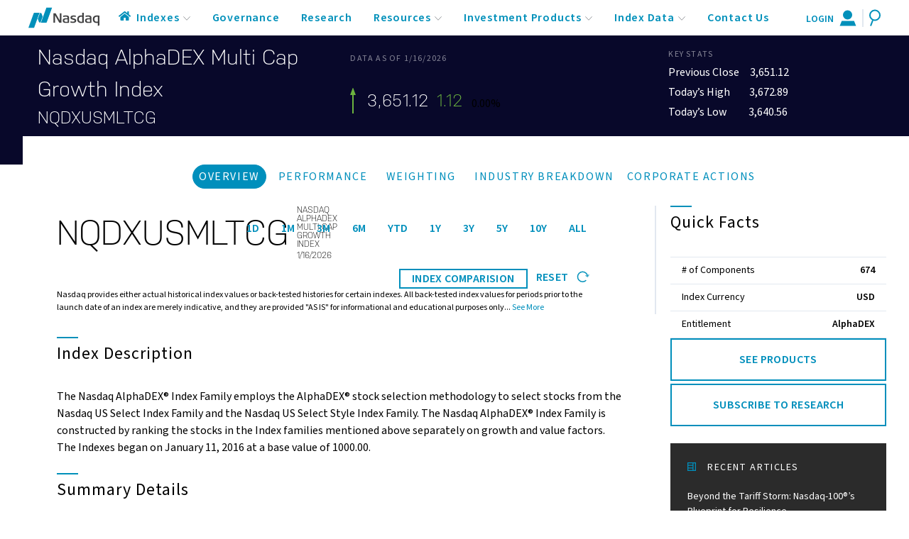

--- FILE ---
content_type: text/html; charset=utf-8
request_url: https://indexes.nasdaqomx.com/Index/Overview/NQDXUSMLTCG
body_size: 14072
content:
<!DOCTYPE html>
<!-- paulirish.com/2008/conditional-stylesheets-vs-css-hacks-answer-neither/ -->
<!--[if lt IE 7]> <html class="no-js lt-ie9 lt-ie8 lt-ie7" lang="en"> <![endif]-->
<!--[if IE 7]>    <html class="no-js lt-ie9 lt-ie8" lang="en"> <![endif]-->
<!--[if IE 8]>    <html class="no-js lt-ie9" lang="en"> <![endif]-->
<!-- Consider adding a manifest.appcache: h5bp.com/d/Offline -->
<!--[if gt IE 8]><!-->
<html class="no-js" lang="en">
<!--<![endif]-->
<head>

    <meta charset="utf-8" />
    <meta http-equiv="X-UA-Compatible" content="IE=edge,chrome=1" />
    <meta name="description" />
    <meta name="keywords" />

    <title>Overview for NQDXUSMLTCG</title>

    <meta name="viewport" content="width=device-width" />

    <link href="/Content/Images/favicon.ico" rel="shortcut icon" />
    <link href="/Content/nasdaq-giw.css?v=2.0.0.34637" rel="stylesheet" type="text/css" />
    <link href="/Content/highcharts.css?v=2.0.0.34637" rel="stylesheet" type="text/css" />
    <!--
    <link href="/Content/bootstrap.css" rel="stylesheet" type="text/css">
    <link href="/Content/bootstrap-responsive.css" rel="stylesheet" type="text/css">
    <link href="/Content/Typography.css" rel="stylesheet" type="text/css" />
    <link href="/Content/Menu.css" rel="stylesheet" type="text/css" />
    <link href="/Content/Site.css" rel="stylesheet" type="text/css" />
    <link href="/Content/Mobile.css" rel="stylesheet" type="text/css" />
    -->
    <link rel="stylesheet" href="https://cdn.jsdelivr.net/npm/selectize@0.12.6/dist/css/selectize.css">
    <link href="/Content/themes/CUSTOM-theme/jquery-ui-1.8.23.custom.css" rel="stylesheet" type="text/css" />
    <link href="/Content/jquery.dataTables.css?v=2.0.0.34637" rel="stylesheet" type="text/css" />
    <link rel="stylesheet" href="https://use.fontawesome.com/releases/v5.2.0/css/all.css" integrity="sha384-hWVjflwFxL6sNzntih27bfxkr27PmbbK/iSvJ+a4+0owXq79v+lsFkW54bOGbiDQ" crossorigin="anonymous">



    <!--[if IE 8]><link href="/Content/Ie8.css" rel="stylesheet" type="text/css"> <![endif]-->
    <!--[if lte IE 7]><link href="/Content/Ie7.css" rel="stylesheet" type="text/css"> <![endif]-->
    
    <script src="/Scripts/modernizr-2.8.3.js" type="text/javascript"></script>
    <script src="/Scripts/nasdaq-giw.js" type="text/javascript"></script>
    <script type="text/javascript">
        (function () {
            var didInit = false;
            function initMunchkin() {
                if (didInit === false) {
                    didInit = true;
                    Munchkin.init('303-QKM-463');
                }
            }
            var s = document.createElement('script');
            s.type = 'text/javascript';
            s.async = true;
            s.src = '//munchkin.marketo.net/munchkin.js';
            s.onreadystatechange = function () {
                if (this.readyState == 'complete' || this.readyState == 'loaded') {
                    initMunchkin();
                }
            };
            s.onload = initMunchkin;
            document.getElementsByTagName('head')[0].appendChild(s);
        })();
    </script>
    <script type="text/javascript" src="https://cdn.bizible.com/scripts/bizible.js" async=""></script>
</head>
<body>
    <header class="nasdaq-giw">
    <!--
    <div class="w-full flex justify-center">
        <a href="https://www.nasdaq.com/market-activity" class="block mt-4 md:inline-flex lg:mt-0 top-link mx-2 lg:mx-4 xl:mx-8">
            Market Activity
        </a>
        <a href="https://www.nasdaq.com/news-and-insights" class="block mt-4 md:inline-flex lg:mt-0 top-link mx-2 lg:mx-4 xl:mx-8">
            News + Insights
        </a>
        <a href="https://www.nasdaq.com/solutions" class="block mt-4 md:inline-flex lg:mt-0 top-link mx-2 lg:mx-4 xl:mx-8">
            Solutions
        </a>
        <a href="https://nasdaq.com/about" class="block mt-4 md:inline-flex lg:mt-0 top-link mx-2 lg:mx-4 xl:mx-8">
            About
        </a>
    </div>
    -->
    <nav id="headerWrapper" class="flex items-center justify-between flex-wrap xl:flex-no-wrap shadow px-0 lg:px-4 xl:px-10 py-2">
        <div id="mobileMenu" class="flex w-auto pl-8 justify-start lg:hidden">
            <a href="#menu" id="toggle">
                <span></span>
            </a>
        </div>
        <!-- Logo -->
        <div class="flex overflow-visible justify-center lg:justify-start items-center w-4/6 lg:w-1/12 mx-auto lg:mx-0 flex-shrink-0 text-white">
            <a href="/">
                <img id="headerLogo" src="/Content/Images/logo.svg" alt="Nasdaq GIW" />
            </a>
        </div>
    <div  class="flex w-auto pr-8 justify-end lg:hidden" id="mobileSearch">
        <a id="mobileSearchToggle" href="#">
            <img src="/Content/Images/Icons/search-icon.svg" alt="Search"/>
        </a>
    </div>
    

    <!-- Search Menu No other Menu -->
    <nav class="lg:hidden hidden mt-4 mx-0 lg:mt-0 w-full subnav lg:block lg:relative" id="menuOnlySearch">
        <ul class="flex flex-wrap w-full lg:flex-no-wrap justify-center items-center desktop-nav">
            <li class="toggleable relative subnav-item w-full bg-blue-100 bg-white lg:bg-transparent mb-px lg:mb-0 lg:w-auto font-normal hover:text-black">
                <div id="mobile-search-dropdown" class="container search-dropdown main-menu-dropdown mx-auto w-full mr-0 lg:w-2/5 flex flex-wrap justify-between bg-white bg-white-shadow lg:shadow-xl md:p-2 lg:p-8">
                    <div class="px-6 w-full pb-6 pt-6 lg:pt-3 relative">
                        <h3 class="dash-heading block w-full my-2">Search Indexes</h3>
                        <div class="w-full search-bg p-5 mt-12">
                            <div class="bg-charcoal -mt-10 py-2 px-2">
                                <form action="/Search" method="post" id="mobile-menu-search-form" class="w-full">
                                    <input name="query" type="text" id="siteSearchMobile" class="w-98 p-2 ui-autocomplete-input" placeholder="Search Nasdaq Index Symbols and Names" autocomplete="off">
                                    <div class="icon-wrapper">
                                        <i class="fa fa-search fa-lg search-icon">
                                        </i>
                                    </div>
                                </form>                                
                            </div>
                        </div>
                        <i id="searchMobileClose" class="fas fa-times search-close mr-2"></i>
                    </div>
                </div>
            </li>
        </ul>
    </nav>


    <!-- GIW Subnav -->
    <nav class="hidden mt-4 mx-0 lg:mt-0 w-auto subnav lg:block lg:relative" id="menu">
    <div class="container w-full md:max-w-none mx-auto flex justify-center">
    <ul class="flex flex-wrap w-full lg:flex-no-wrap justify-center items-center desktop-nav">
    <!-- Home -->
    <li class="subnav-item hidden lg:flex flex-shrink-0 md:w-auto mr-2">
        <a href="/">
            <img style="max-height: 45px; margin-top: -5px" src="/Content/Images/Icons/home-icon.svg" alt="Home"/>
        </a>
    </li>

    <!-- Indexes -->
    <li class="toggleable relative subnav-item w-full bg-blue-100 bg-white lg:bg-transparent mb-px lg:mb-0 lg:w-auto font-normal hover:text-black">
        <input type="checkbox" value="selected" id="toggle-one" class="toggle-input menu-toggle">
        <label for="toggle-one" class="block cursor-pointer text-sm lg:text-base font-semibold uppercase lg:font-normal lg:normal-case">Indexes</label>
        <div role="toggle" class="mega-menu mb-16 sm:mb-0 bg-transparent z-40">
            <div class="container main-menu-dropdown mx-auto w-full lg:w-2/5 flex flex-wrap justify-between mx-2 bg-white bg-white-shadow lg:shadow-xl md:p-2 lg:p-8">
                <ul class="px-6 w-full sm:w-1/2 lg:w-1/2 border-gray-200 border-b sm:border-r lg:border-b-0 pb-6 pt-6 lg:pt-3">
                    <h3 class="text-sm tracking-widest text-gray mb-2 uppercase">Equity</h3>
                    <li>
                        <a href="https://nasdaq.com/solutions/us-indexes" class="block py-1 text-blue-500 hover:text-black text-sm">U.S.</a>
                    </li>
                    <li>
                        <a href="https://nasdaq.com/solutions/european-indexes" class="block py-1 text-blue-500 hover:text-black text-sm">Europe</a>
                    </li>
                    <li>
                        <a href="https://nasdaq.com/solutions/global-equity-indexes" class="block py-1 text-blue-500 hover:text-black text-sm">Global</a>
                    </li>
                    <li>
                        <a href="https://nasdaq.com/solutions/nasdaq-smart-beta-indexes" class="block py-1 text-blue-500 hover:text-black text-sm">Smart Beta</a>
                    </li>
                    <!-- Indented -->
                    <li>
                        <a href="https://nasdaq.com/solutions/nasdaq-dividend-income-indexes" class="block py-1 pl-2 text-blue-500 hover:text-black text-sm">- Dividend &amp; Income</a>
                    </li>
                    <li>
                        <a href="https://nasdaq.com/solutions/nasdaq-dorsey-wright-indexes" class="block py-1 pl-2 text-blue-500 hover:text-black text-sm">- Dorsey Wright</a>
                    </li>
                    <li>
                        <a href="https://nasdaq.com/solutions/nasdaq-alphadex-indexes" class="block py-1 pl-2 text-blue-500 hover:text-black text-sm">- Nasdaq AlphaDEX</a>
                    </li>
                    <li>
                        <a href="https://nasdaq.com/solutions/nasdaq-smart-sectors" class="block py-1 pl-2 text-blue-500 hover:text-black text-sm">- Smart Sectors</a>
                    </li>
                    <li>
                        <a href="https://nasdaq.com/solutions/green-equity-indexes" class="block py-1 text-blue-500 hover:text-black text-sm">Green</a>
                    </li>
                    <li>
                        <a href="https://nasdaq.com/solutions/vinx-equity-indexes" class="block py-1 text-blue-500 hover:text-black text-sm">VINX</a>
                    </li>
                    <li>
                        <a href="https://nasdaq.com/solutions/kbw-indexes" class="block py-1 text-blue-500 hover:text-black text-sm">KBW Financial Indexes</a>
                    </li>

                    <div class="self-end">
                        <a href="/Index/Directory" class="flex flex-wrap font-semibold text-blue-500 uppercase tracking-widest mt-8">
                            See All Indexes <br/>
                            <img src="/Content/Images/Icons/blue-arrow-right.svg" class="inline-block ml-0"/>
                        </a>
                    </div>

                </ul>
                <ul class="px-6 w-full sm:w-1/2 lg:w-1/2 border-gray-200 border-b lg:border-b-0 pb-6 pt-6 lg:pt-3">
                    <h3 class="text-sm tracking-widest text-gray mb-2 uppercase">Fixed Income</h3>
                    <li>
                        <a href="https://nasdaq.com/solutions/nordic-fixed-income-market" class="block py-1 text-blue-500 hover:text-black text-sm">Nordic Market</a>
                    </li>
                                     
                </ul>
            </div>
        </div>
    </li>

    <!-- News & Articles -->
    <li class="subnav-item w-full lg:w-auto flex items-center bg-blue-100 mb-px bg-white lg:bg-transparent text-sm lg:text-base font-semibold uppercase lg:font-normal lg:normal-case">
        <a class="menu-link" href="/Governance">
            Governance
        </a>
    </li>

    <li class="subnav-item w-full lg:w-auto flex items-center bg-blue-100 mb-px bg-white lg:bg-transparent text-sm lg:text-base font-semibold uppercase lg:font-normal lg:normal-case">
        <a class="menu-link" href="https://nasdaq.com/research-insights">
            Research
        </a>
    </li>

    <!-- Research & Resources -->
    <li class="toggleable relative subnav-item w-full bg-blue-100 bg-white lg:bg-transparent mb-px lg:mb-0 lg:w-auto font-normal hover:text-black">
        <input type="checkbox" value="selected" id="toggle-two" class="toggle-input menu-toggle">
        <label for="toggle-two" class="block cursor-pointer text-sm lg:text-base font-semibold uppercase lg:font-normal lg:normal-case">Resources</label>
        <div role="toggle" class="mega-menu mb-16 sm:mb-0 bg-transparent z-40">
            <div class="container main-menu-dropdown mx-auto w-full lg:w-3/5 flex flex-wrap justify-between mx-2 bg-white bg-white-shadow lg:shadow-xl md:p-2 lg:p-8">
                <ul class="px-6 w-full sm:w-1/2 lg:w-1/2 border-gray-200 border-b sm:border-r lg:border-b-0 pb-6 pt-6 lg:pt-3">
                    <h3 class="text-sm tracking-widest text-gray mb-2 uppercase">Resources</h3>
                    <li>
                        <a class="block py-1 text-blue-500 hover:text-black text-sm" href="/Resource/Index/FactSheet">Fact Sheets</a>
                    </li>
                    <li>
                        <a class="block py-1 text-blue-500 hover:text-black text-sm" href="/Resource/Index/Methodology">Methodologies</a>
                    </li>

                    <div class="self-end">
                        <a href="/Resource" class="block font-semibold text-blue-500 uppercase tracking-widest mt-8">
                            See All Resources
                        </a>
                    </div>
                </ul>
                <ul class="px-6 w-full sm:w-1/2 lg:w-1/2 border-gray-200 border-b lg:border-b-0 pb-6 pt-6 lg:pt-3">
                    <li>
                        <a class="block py-1 text-blue-500 hover:text-black text-sm" href="/Index/Directory">Global Index Watch (GIW) Directory</a>
                    </li>
                    <li>
                        <a class="block py-1 text-blue-500 hover:text-black text-sm" href="/Constituent/Participation">Index Component Search</a>
                    </li>
                    <li>
                        <a class="block py-1 text-blue-500 hover:text-black text-sm" href="/Home/GidsDirectory">Global Index Data Service (GIDS) Directory</a>
                    </li>
                    <li>
                        <a class="block py-1 text-blue-500 hover:text-black text-sm" href="/Home/IndexDates">Index Dates</a>
                    </li>
                    <li>
                        <a class="block py-1 text-blue-500 hover:text-black text-sm" href="/Index/CorpActions">Corporate Actions</a>
                    </li>
                    <!--
                    <li>
                        <a href="/docs/Index_Rebalance_Schedule.pdf" class="block py-1 text-blue-500 hover:text-black text-sm">Index Rebalance Schedule</a>
                    </li>
                    -->
                </ul>
            </div>
        </div>
    </li>

    <!-- Index Licensing / ETPs -->
    <li class="toggleable subnav-item w-full bg-blue-100 bg-white lg:bg-transparent mb-px lg:mb-0 lg:w-auto font-normal hover:text-black">
        <input type="checkbox" value="selected" id="toggle-three" class="toggle-input menu-toggle">
        <label for="toggle-three" class="block cursor-pointer text-sm lg:text-base font-semibold uppercase lg:font-normal lg:normal-case">Investment Products</label>
        <div role="toggle" class="mega-menu mb-16 sm:mb-0 bg-transparent z-40">
            <div class="container main-menu-dropdown mx-auto w-full lg:w-3/5 flex flex-wrap justify-between mx-2 bg-white bg-white-shadow lg:shadow-xl md:p-2 lg:p-8">
                <ul class="px-6 w-full sm:w-1/2 lg:w-1/3 border-gray-200 border-b sm:border-r lg:border-b-0 pb-6 pt-6 lg:pt-3">
                    <a href="https://nasdaq.com/solutions/index-licensing-and-etps" class="block text-sm tracking-widest text-gray mb-4 uppercase hover:text-blue-500">
                        Index Licensing <img src="/Content/Images/Icons/right-chevron.svg" class="inline-block ml-2 -mt-1"/>
                    </a>
                    <p class="tracking-loose text-sm mb-4 text-black">
                        License Nasdaq’s full range of global equity, commodity or fixed income indexes.
                    </p>

                    <div class="self-end">
                        <a href="https://www.nasdaq.com/solutions/index-licensing-and-etps" class="block font-semibold text-blue-500 uppercase tracking-widest mt-8">
                            See All Index Licensing/ETPs
                            <img src="/Content/Images/Icons/blue-arrow-right.svg" class="inline-block ml-2 -mt-1"/>
                        </a>
                    </div>
                </ul>
                <ul class="px-6 w-full sm:w-1/2 lg:w-1/3 border-gray-200 border-b sm:border-r lg:border-b-0 pb-6 pt-6 lg:pt-3">
                    <a href="https://nasdaq.com/ETF-Advisor-Solutions" class="block text-sm tracking-widest text-gray mb-4 uppercase hover:text-blue-500">
                        ETF &amp; Advisor Solutions <img src="/Content/Images/Icons/right-chevron.svg" class="inline-block ml-2 -mt-1"/>
                    </a>
                    <p class="tracking-loose text-sm mb-4 text-black">
                        Research, news and commentary from our ETP partners and solutions to help Financial Advisors.
                    </p>
                </ul>
                <ul class="pl-6 w-full sm:w-1/2 lg:w-1/3 border-gray-200 border-b sm:border-r-0 lg:border-b-0 pb-6 pt-6 lg:pt-3">
                    <a href="/Home/IndexLinkedProducts" class="block text-sm tracking-widest text-gray mb-4 uppercase hover:text-blue-500">
                        Index Linked Products <img src="/Content/Images/Icons/right-chevron.svg" class="inline-block ml-2 -mt-1"/>
                    </a>
                    <p class="tracking-loose text-sm mb-4 text-black">
                        A searchable list of products based on Nasdaq Global Indexes.
                    </p>
                </ul>
            </div>
        </div>
    </li>


    <!-- Index Data -->
    <li class="toggleable subnav-item w-full bg-blue-100 bg-white lg:bg-transparent mb-px lg:mb-0 lg:w-auto font-normal hover:text-black">
        <input type="checkbox" value="selected" id="toggle-four" class="toggle-input menu-toggle">
        <label for="toggle-four" class="block cursor-pointer text-sm lg:text-base font-semibold uppercase lg:font-normal lg:normal-case">Index Data</label>
        <div role="toggle" class="mega-menu mb-16 sm:mb-0 bg-transparent z-40">
            <div class="container main-menu-dropdown mx-auto w-full lg:w-3/5 flex flex-wrap justify-between mx-2 bg-white bg-white-shadow lg:shadow-xl md:p-2 lg:p-8">
                <ul class="px-6 w-full sm:w-1/2 lg:w-1/3 border-gray-200 border-b sm:border-r lg:border-b-0 pb-6 pt-6 lg:pt-3">
                    <p class="tracking-loose text-sm mb-4 text-black">
                        Nasdaq offers reliable and comprehensive data through flexible access options. Learn about proprietary data products, distributors and subscription details.
                    </p>
                    <li>
                        <a href="https://nasdaq.com/solutions/nasdaq-index-data-solution" class="block py-1 text-blue-500 hover:text-black text-sm">Index Data Delivery Options</a>
                    </li>
                    <li>
                        <a href="https://nasdaq.com/solutions/index-data-entitlements" class="block py-1 text-blue-500 hover:text-black text-sm">Data Entitlements</a>
                    </li>
                    <li>
                        <a class="block py-1 text-blue-500 hover:text-black text-sm" href="/Index/MonthEnd">Month End Files</a>
                    </li>
                </ul>
                <ul class="px-6 w-full sm:w-1/2 lg:w-1/3 border-gray-200 border-b sm:border-r lg:border-b-0 pb-6 pt-6 lg:pt-3">
                    <a href="http://www.NASDAQtrader.com/content/technicalSupport/specifications/dataproducts/GIW_WebService_Spec_current.pdf" class="block text-sm tracking-widest text-gray mb-4 uppercase hover:text-blue-500">
                        GIW Web Service <br/> Specification <img src="/Content/Images/Icons/right-chevron.svg" class="inline-block ml-2 -mt-1"/>
                    </a>
                    <p class="tracking-loose text-sm mb-4 text-black">
                        Global Index Watch (GIW) is the direct web interface for index weights, components and more. To automate the retrieval of this data, view the secure web service specification.
                    </p>

                    <a href="http://www.nasdaqtrader.com/content/technicalSupport/specifications/dataproducts/Nasdaq-GIFFD-Global-Index-FlexFile-Delivery.pdf" class="block text-sm tracking-widest text-gray mb-4 mt-8 uppercase hover:text-blue-500">
                        GIFFD - SFTP Technical Specification <img src="/Content/Images/Icons/right-chevron.svg" class="inline-block ml-2 -mt-1"/>
                    </a>
                    <p class="tracking-loose text-sm mb-4 text-black">
                        Global Index FlexFile Delivery (GIFFD) offers clients a flexible and efficient delivery service for index weighting, advance corporate actions and extensive additional data for Nasdaq Indexes
                    </p>

                </ul>
                <ul class="px-6 w-full sm:w-1/2 lg:w-1/3 border-gray-200 border-b sm:border-r-0 lg:border-b-0 pb-6 pt-6 lg:pt-3">
                    <a href="http://www.nasdaqtrader.com/content/technicalsupport/specifications/dataproducts/globalindex2-0.pdf" class="block text-sm tracking-widest text-gray mb-4 uppercase hover:text-blue-500">
                        GIDS 2.0 Specification <img src="/Content/Images/Icons/right-chevron.svg" class="inline-block ml-2 -mt-1"/>
                    </a>
                    <p class="tracking-loose text-sm mb-4 text-black">
                        Global Index Data Service (GIDS) offers a real-time data feed that consolidates all 45,000 Nasdaq indexes, as well as exchange-traded products (ETPs) valuation data and third-party partner data.
                    </p>
                </ul>
            </div>
        </div>
    </li>


    <!-- Search -->
    

    <!-- Contact Us -->
    <li class="toggleable relative subnav-item w-full bg-blue-100 bg-white lg:bg-transparent mb-px lg:mb-0 lg:w-auto font-normal hover:text-black">
        <a class="menu-link" href="/ContactUs">
            Contact Us
        </a>
        <input type="checkbox" value="selected" id="toggle-five" class="toggle-input menu-toggle">
        <label id="indexSearch" for="toggle-five" class="hidden block cursor-pointer text-sm lg:text-base font-semibold uppercase lg:font-normal lg:normal-case">Search Indexes</label>
        <div role="toggle" class="mega-menu mb-16 sm:mb-0 bg-transparent z-40">
            <div class="container search-dropdown main-menu-dropdown mx-auto w-full mr-0 lg:w-2/5 flex flex-wrap justify-between bg-white bg-white-shadow lg:shadow-xl md:p-2 lg:p-8">
                <div class="px-6 w-full pb-6 pt-6 lg:pt-3 relative">
                    <h3 class="dash-heading block w-full my-2">Search Indexes</h3>
                    <div class="w-full search-bg p-5 mt-12">
                        <div class="bg-charcoal -mt-10 py-2 px-2">
                            <form action="/Search" method="post" id="menu-search-form" class="w-full">
                                <input name="query" type="text" id="siteSearch" class="w-98 p-2 ui-autocomplete-input" placeholder="Search Nasdaq Index Symbols and Names" autocomplete="off">
                                <div class="icon-wrapper">
                                    <i class="fa fa-search fa-lg search-icon">
                                    </i>
                                </div>

                            </form>
                        </div>
                    </div>
                    <i id="searchClose" class="fas fa-times search-close"></i>
                </div>
            </div>
        </div>
    </li>
    <!-- Mobile Login/Register -->
        <li class="subnav-item block w-full lg:hidden py-2  text-sm font-semibold uppercase border-b-2 mt-2 mb-6">
            <a href="/Account/LogOn">
                Login or Register
            </a>
        </li>
    </ul>
    </div>
    </nav>
    <!-- 
    <div class="md:w-4/6 hidden block flex-grow lg:flex lg:items-center lg:w-auto">
        <div class="text-sm flex uppercase lg:flex-grow justify-center">
            <a href="https://www.nasdaq.com/market-activity" class="block mt-4 md:inline-flex lg:mt-0 top-link mx-2 lg:mx-4 xl:mx-8">
                Market Activity
            </a>
            <a href="https://www.nasdaq.com/news-and-insights" class="block mt-4 md:inline-flex lg:mt-0 top-link mx-2 lg:mx-4 xl:mx-8">
                News + Insights
            </a>
            <a href="https://www.nasdaq.com/solutions" class="block mt-4 md:inline-flex lg:mt-0 top-link mx-2 lg:mx-4 xl:mx-8">
                Solutions
            </a>
            <a href="https://nasdaq.com/about" class="block mt-4 md:inline-flex lg:mt-0 top-link mx-2 lg:mx-4 xl:mx-8">
                About
            </a>
        </div>
    </div>
    -->
    <div class="w-1/12 flex xl:order-last flex-shrink-0 justify-center lg:justify-end">
        <div class="flex flex-shrink-0 items-center">
            <a href="#" id="LoginLink" class="lg:flex hidden login-panel text-sm md:border-r-2">
                    <p class="mt-1 hidden lg:inline-block pointer-events-none mr-2 mb-0 text-blue-500 font-semibold uppercase">Login</p>
                <img class="pointer-events-none pr-2" src="/Content/Images/Icons/user-icon.svg" alt="Login"/>
            </a>
            <a id="SearchShortcut" href="#" class="lg:flex hidden text-sm pl-2 h-full lg:mt-0">
                <img style="pointer-events: none" src="/Content/Images/Icons/search-icon.svg" alt="Search"/>
            </a>
        </div>
    </div>
    </nav>
    <div id="LoginPanel" class="mt-12">
    <!-- Hoverable Login Menu (Replaces old image) -->
<form action="/Account/LogOn" class="Bizible-Exclude" method="post">    <ul>
        <li class="hoverable login subnav-item w-full bg-blue-100 bg-white md:bg-transparent mb-px lg:mb-0 md:w-auto font-normal hover:text-black">
            <div role="toggle" class="login-menu bg-transparent z-40">
                <div class="container mx-auto w-full flex flex-wrap justify-between mx-2 bg-white shadow-xl p-4 lg:p-6">                   

                        <!-- Mini Login Form -->
                        <div id="signInForm" class="w-full">
                            <input name="__RequestVerificationToken" type="hidden" value="BJ19XBHfs81IVlJ84ztVd9IAMAi_EPQmJbdpYkG9dwNB8212t9-H52TyaY8y3eofUnUWdqLetmQEHrOLKRJ6n1bXxES-8vC6jJlMN5CupEc1" />
                            <div class="flex flex-wrap mt-1 mb-2">
                                <div class="w-full mb-4">
                                    <label class="block uppercase tracking-wide text-gray-500 text-xs font-bold mb-0" for="UserName">Username</label>
                                    <input class="login-panel appearance-none block w-full bg-gray-200 text-gray-700 py-3 px-4 mb-3 lg:mb-0 leading-tight focus:outline-none focus:border-gray-500" data-val="true" data-val-required="Username is required." id="UserName" name="UserName" type="text" value="" />
                                    <span class="field-validation-valid" data-valmsg-for="UserName" data-valmsg-replace="true"></span>
                                </div>
                                <div class="w-full mb-3">
                                    <label class="block uppercase tracking-wide text-gray-500 text-xs font-bold mb-0" for="Password">Password</label>
                                    <input autocomplete="off" class="login-panel appearance-none block w-full bg-gray-200 text-gray-700 py-3 px-4 mb-3 lg:mb-0 leading-tight focus:outline-none focus:border-gray-500" data-val="true" data-val-required="Password is required." id="Password" name="Password" type="password" />
                                    <span class="field-validation-valid" data-valmsg-for="Password" data-valmsg-replace="true"></span>
                                </div>
                                <div class="w-full mb-3">
                                    <label class="block uppercase tracking-wide text-gray-500 text-xs font-bold mb-0" for="TOTP">TOTP</label>
                                    <input autocomplete="off" class="login-panel appearance-none block w-full bg-gray-200 text-gray-700 py-3 px-4 mb-3 lg:mb-0 leading-tight focus:outline-none focus:border-gray-500" data-val="true" data-val-required="TOTP is required." id="TOTP" maxlength="6" name="TOTP" oninput="this.value = this.value.replace(/[^0-9]/g, &#39;&#39;).slice(0, 6)" onkeypress="return isNumeric(event)" pattern="[0-9]{6}" title="Please enter exactly 6 digits" type="text" value="" />
                                    <span class="field-validation-valid" data-valmsg-for="TOTP" data-valmsg-replace="true"></span>
                                </div>
                                <!-- Checkbox -->
                                <div class="w-full mb-5">
                                    <label class="custom-label flex">
                                        <div class="bg-gray-200 login-panel w-8 h-8 flex justify-center items-center mr-4 -mt-2">
                                            <input type="checkbox" class="hidden login-panel" checked>
                                            <svg class="hidden w-8 h-8 p-1 text-white bg-black pointer-events-none" viewBox="0 0 172 172"><g fill="none" stroke-width="none" stroke-miterlimit="10" font-family="none" font-weight="none" font-size="none" text-anchor="none" style="mix-blend-mode:normal"><path d="M0 172V0h172v172z" /><path d="M145.433 37.933L64.5 118.8658 33.7337 88.0996l-10.134 10.1341L64.5 139.1341l91.067-91.067z" fill="currentColor" stroke-width="1" /></g></svg>
                                        </div>
                                        <span class="select-none tracking-wide text-sm font-normal -mt-1">Remember Me</span>
                                    </label>
                                </div>
                                <!-- Action Buttons -->
                                <button class="w-full text-center font-semibold tracking-wide text-white bg-blue-500 uppercase py-4">
                                    Log In
                                </button>
                                <a href="https://nd.nasdaq.com/GIW-SiteGIG-GIFFD-Subscription-Form.html" class="w-full text-center font-semibold tracking-wide text-blue-500 uppercase mt-4">
                                    Register
                                </a>
                                <a style="text-align: center; width: 100%; margin-top: 10px;" href="mailto:TradingServices@nasdaq.com">Trouble logging in?</a>
                            </div>
                        </div>
                </div>
            </div>
        </li>
    </ul>
</form>
    </div>
</header>



    

<!-- Main Hero -->
<section id="hero" class="index-bg">

    <article class="hero-content block w-11/12 m-auto pt-2 pb-12 pl-0">
        <!-- Index Overview -->
        <div class="flex flex-wrap items-center">
            <div class="w-full flex flex-wrap md:w-3/4">
                <div class="w-full md:w-1/2">
                    <h1 class="block text-3xl text-white heading mb-0">
                        Nasdaq AlphaDEX Multi Cap Growth Index
                    </h1>
                    <a id="symbol" href="#" class="w-full inline-block font-light heading symbol text-2xl text-white uppercase">NQDXUSMLTCG</a>
                </div>
                <div class="w-full md:w-1/2 mt-4 md:mt-0 flex flex-wrap items-center">
                <time class="block w-full uppercase text-white opacity-50 text-xs tracking-widest">
                    DATA AS OF 1/16/2026
                </time>
                <!-- Current Performance Data -->
                <data 
                      class="inline-block mb-2 mr-3 tracking-wide text-white heading trend-data green-arrow"
                      data-parent="NQDXUSMLTCG"
                      data-current-value="3,651.12"
                      >
3,651.12                </data>
                <data 
                      class="inline-block mr-3 mb-2 tracking-wide text-green heading trend-data"
                      data-parent=""
                      data-numerical-change="1.12">
1.12                </data>
                    <data data-parent=""
                          class="                          "
                          id="pctChange"
                    >
                        0.00%
                    </data>


                </div>
            </div>
            <div class="w-full mt-4 md:mt-0 md:w-1/4 flex flex-wrap items-center">
                <!-- Key Stat Values -->
                <div class="block px-0 md:px-2">
                    <h4 class="block w-full uppercase text-white opacity-50 text-xs tracking-widest">Key Stats</h4>
                    <data class="block text-white my-1" data-previous-close="">
                        <span class="mr-3">
                            Previous Close
                        </span>
                        <span>
3,651.12                        </span>
                    </data>
                    <data class="block text-white my-1" data-todays-high="">
                        <span class="mr-6">
                            Today’s High
                        </span>
                        <span>
3,672.89                        </span>
                    </data>
                    <data class="block text-white my-1" data-todays-low="">
                        <span class="mr-6">
                            Today’s Low
                        </span>
                        <span class="ml-1">
3,640.56                        </span>
                    </data>
                </div>
            </div>
        </div>
    </article>
</section>



<!-- Raised Section -->
<section class="flex">
    <!-- Indented Row -->
    <div class="w-full ml-0 lg:ml-8 -mt-10 pt-10 mr-0 z-20 bg-white lg:pr-8">
        <nav class="block w-full pb-6 px-5 lg:px-20 lg:ml-8">
    <ul class="flex flex-wrap justify-center">

        <li id="overview" class="mr-2">
                    <a class="inline-block border px-2 uppercase tracking-widest border-blue rounded-full py-1 bg-blue-500 text-white" href="#">
                        Overview
                    </a>

        </li>
        <li id="history" class="mr-2">
<a class="inline-block border px-2 uppercase tracking-widest border-white rounded-full hover:border-gray-200 text-blue-500 hover:bg-gray-200 py-1" href="/Index/History/NQDXUSMLTCG">Performance</a>        </li>
        <li id="weighting" class="mr-2">
<a class="inline-block border px-2 uppercase tracking-widest border-white rounded-full hover:border-gray-200 text-blue-500 hover:bg-gray-200 py-1" href="/Index/Weighting/NQDXUSMLTCG">Weighting</a>        </li>
        <li id="breakdown class="mr-2">
<a class="inline-block border px-2 uppercase tracking-widest border-white rounded-full hover:border-gray-200 text-blue-500 hover:bg-gray-200 py-1" href="/Index/Breakdown/NQDXUSMLTCG">Industry Breakdown</a>            </li>
        <li id="corpactions" class="li_last">
            
<a class="inline-block border px-2 uppercase tracking-widest border-white rounded-full hover:border-gray-200 text-blue-500 hover:bg-gray-200 py-1" href="/Index/CorpActions/NQDXUSMLTCG">Corporate Actions</a>        </li>
    </ul>
</nav>

        <!-- Wrapping Element -->
        <div class="flex flex-wrap">
            <article class="w-full lg:w-3/4 px-5 lg:pl-12">
                <div class="lg:border-r-2 border-gray-300 bg-white lg:pr-20">
    <div class="flex flex-wrap">
        <div class="w-full lg:w-1/3">
            <div class="flex items-center">
                <h4 class="w-auto mr-3 heading text-5xl uppercase">NQDXUSMLTCG</h4>
                <div class="w-2/3 leading-none">
                    <p id="symbolName" class="w-full inline-block heading text-xs uppercase">
                        Nasdaq AlphaDEX Multi Cap Growth Index
                    </p>
                    <time class="w-full inline-block heading text-xs uppercase -mt-3">
                        1/16/2026
                    </time>
                </div>
            </div>

        </div>
        <!-- Duration Select -->
        <div id="rangeSelectorContainer" class="block w-full lg:w-2/3 pt-3 text-right">
            <span id="1dFilter" class="hidden custom-filter inline-block font-semibold mr-1 py-2 px-3 uppercase text-blue-500 hover:text-white hover:bg-blue-500">
                1D
            </span>
            <span id="1mFilter" class="custom-filter inline-block font-semibold mr-1 py-2 px-3 uppercase text-blue-500 hover:text-white hover:bg-blue-500">
                1M
            </span>
            <span id="3mFilter" class="custom-filter inline-block font-semibold mr-1 py-2 px-3 uppercase text-blue-500 hover:text-white hover:bg-blue-500">
                3M
            </span>
            <span id="6mFilter" class="custom-filter inline-block font-semibold mr-1 py-2 px-3 uppercase text-blue-500 hover:text-white hover:bg-blue-500">
                6M
            </span>
            <span id="YTDFilter" class="custom-filter inline-block font-semibold mr-1 py-2 px-3 uppercase text-blue-500 hover:text-white hover:bg-blue-500">
                YTD
            </span>
            <span id="1yFilter" class="custom-filter inline-block font-semibold mr-1 py-2 px-3 uppercase text-blue-500 hover:text-white hover:bg-blue-500">
                1Y
            </span>
            <span id="3yFilter" class="custom-filter inline-block font-semibold mr-1 py-2 px-3 uppercase text-blue-500 hover:text-white hover:bg-blue-500">
                3Y
            </span>
            <span id="5yFilter" class="custom-filter inline-block font-semibold mr-1 py-2 px-3 uppercase text-blue-500 hover:text-white hover:bg-blue-500">
                5Y
            </span>
            <span id="10yFilter" class="custom-filter inline-block font-semibold mr-1 py-2 px-3 uppercase text-blue-500 hover:text-white hover:bg-blue-500">
                10Y
            </span>
            <span id="AllFilter" class="custom-filter inline-block font-semibold mr-1 py-2 px-3 uppercase text-blue-500 hover:text-white hover:bg-blue-500">
                All
            </span>
        </div>
    </div>
    <div class="flex flex-wrap mt-3">
        <div class="flex w-full lg:w-1/2 :mt-3 mb-3 lg:mb-0">
            <p id="returnOptionsContainer" class="return font-semibold tracking-wide uppercase">
                <span id="returnPeriod"></span><span id="returnPercent"></span>
            </p>
        </div>

        <div class="flex w-full lg:w-1/2 md:justify-end :mt-3 mb-3 lg:mb-0">
            <a id="indexComparisionLink" href="#" class="indexComparisionLink tracking-wide uppercase text-blue-500 font-semibold mr-3 px-4">
                INDEX COMPARISION
            </a>
            <a id="resetLink" href="#" class="tracking-wide uppercase text-blue-500 font-semibold mr-3">
                Reset
                <img src="/Content/Images/Icons/reset-icon.svg" alt="Reset" class="inline-block ml-2 -mt-1" />
            </a>
        </div>
    </div>
    <div>
        <div id="historyChart" class="block w-full"></div>
        <div id="performance_chart"></div>
        <div id="historyDisclosure" class="block w-full text-xs">
            Nasdaq provides either actual historical index values or back-tested histories for certain indexes. All back-tested index values for periods prior to the launch date of an index are merely indicative, and they are provided "AS IS" for informational and educational purposes only...
            <button id="disclaimerToggle" class="text-xs button text-blue-500" onclick="ToggleDisclaimer()"> See More</button>
        </div>
    </div>

</div>

<div class="hidden" id="indexComparisionModal" tabindex="-1" aria-labelledby="contact Us Form" aria-hidden="true">
    <div class="modal-dialog modal-lg">
        <div class="modal-content ">
            <div class="modal-header px-6 pt-6">
                <h1 class="modal-title fs-5 text-3xl inline">Index Comparison</h1>
                <button type="button" class="btn-close top-btn-close" data-bs-dismiss="modal" aria-label="Close" onclick="CloseIndexComparision()">
                    <i class="fa fa-times fa-lg">
                    </i>
                </button>
                

            </div>
            <div class="modal-body pt-4 px-6">
                <div class="">
                    <div>
                        <div class="w-full flex flex-wrap">
                            <div class="w-full md:w-1/6 pr-4 md:border-r-2">
                                <span>Compare up to 5 different Nasdaq Indexes</span>

                            </div>
                            <div class="w-full md:w-5/6 flex flex-wrap">
                                <div id="indexesListContainer" class="w-full md:w-11/12 flex flex-wrap">
                                    <div class="indxContainer w-full md:w-1/2 px-4 md:border-r-2">
                                        <span>Primary Index</span>
                                        <input disabled type="text" id="txtIndex1" data-id="1" class="w-full appearance-none bg-gray-200 text-gray-700 py-2 px-2 mb-2 leading-tight focus:outline-none focus:border-gray-500" />
                                        <div class="w-full index-ribbon index-ribbon-1"></div>
                                    </div>
                                    <div id="indxContainer-2" class="indxContainer md:w-1/2 w-full px-4 md:border-r-2">
                                        <span>INDEX 2</span>
                                        <input type="text" id="txtIndex2" data-id="2" class="w-96 appearance-none bg-gray-200 text-gray-700 py-2 px-2 mb-2 leading-tight focus:outline-none focus:border-gray-500" />
                                        <div class="index-remove-icon-wrapper">
                                            <i class="fa fa-times fa-lg search-icon" onclick="RemoveIndex(2)">
                                            </i>
                                        </div>
                                        <div class="w-full index-ribbon index-ribbon-2"></div>
                                    </div>
                                    <div id="indxContainer-3" class="indxContainer hidden w-full px-4 md:border-r-2">
                                        <span>INDEX 3</span>
                                        <input type="text" id="txtIndex3" data-id="3" class="w-96 appearance-none bg-gray-200 text-gray-700 py-2 px-2 mb-2 leading-tight focus:outline-none focus:border-gray-500" />
                                        <div class="index-remove-icon-wrapper">
                                            <i class="fa fa-times fa-lg search-icon" onclick="RemoveIndex(3)">
                                            </i>
                                        </div>
                                        <div class="w-full index-ribbon index-ribbon-3"></div>

                                    </div>
                                    <div id="indxContainer-4" class="indxContainer hidden w-full px-4 md:border-r-2">
                                        <span>INDEX 4</span>
                                        <input type="text" id="txtIndex4" data-id="4" class="w-96 appearance-none bg-gray-200 text-gray-700 py-2 px-2 mb-2 leading-tight focus:outline-none focus:border-gray-500" />
                                        <div class="index-remove-icon-wrapper">
                                            <i class="fa fa-times fa-lg search-icon" onclick="RemoveIndex(4)">
                                            </i>
                                        </div>
                                        <div class="w-full index-ribbon index-ribbon-4"></div>

                                    </div>
                                    <div id="indxContainer-5" class="indxContainer hidden w-full px-4">
                                        <span>INDEX 5</span>
                                        <input type="text" id="txtIndex5" data-id="5" class="w-96 appearance-none bg-gray-200 text-gray-700 py-2 px-2 mb-2 leading-tight focus:outline-none focus:border-gray-500" />
                                        <div class="index-remove-icon-wrapper">
                                            <i class="fa fa-times fa-lg search-icon" onclick="RemoveIndex(5)">
                                            </i>
                                        </div>
                                        <div class="w-full index-ribbon index-ribbon-5"></div>
                                    </div>
                                </div>
                                <div class="addIndexContainer md:w-1/12 w-full pl-6">
                                    <button id="btnAddIndex" onclick="AddIndex()" class="my-6"><i class="far fa-plus-square add-icon"></i></button>
                                </div>
                            </div>

                        </div>


                    </div>
                    <div class="flex flex-wrap mt-5">
                        <div class="w-full lg:w-1/3">
                            <div class="flex items-center">
                                <div id="filterContainer_ic" class="flex flex-wrap">

                                    <div class="w-full lg:w-1/2">
                                        <span>Start Date</span>
                                        <input class="appearance-none block w-full bg-gray-200 text-gray-700 py-3 px-4 leading-tight focus:outline-none focus:border-gray-500" id="ic_startDate" name="ic_startDate" type="text" placeholder="MM/DD/YYYY">
                                    </div>
                                    <div class="w-full lg:w-1/2 pl-3">
                                        <span>End Date</span>
                                        <input class="appearance-none block w-full bg-gray-200 text-gray-700 py-3 px-4 leading-tight focus:outline-none focus:border-gray-500" id="ic_endDate" name="ic_endDate" type="text" placeholder="MM/DD/YYYY">
                                    </div>



                                </div>
                            </div>

                        </div>
                        <!-- Duration Select -->
                        <div id="rangeSelectorContainer_ic" class="block w-full lg:w-2/3 py-4 text-right">
                            <span id="1mFilter_ic" class="ic-custom-filter inline-block font-semibold mr-1 py-2 px-3 uppercase text-blue-500 hover:text-white hover:bg-blue-500">
                                1M
                            </span>
                            <span id="3mFilter_ic" class="ic-custom-filter inline-block font-semibold mr-1 py-2 px-3 uppercase text-blue-500 hover:text-white hover:bg-blue-500">
                                3M
                            </span>
                            <span id="6mFilter_ic" class="ic-custom-filter inline-block font-semibold mr-1 py-2 px-3 uppercase text-blue-500 hover:text-white hover:bg-blue-500">
                                6M
                            </span>
                            <span id="YTDFilter_ic" class="ic-custom-filter inline-block font-semibold mr-1 py-2 px-3 uppercase text-blue-500 hover:text-white hover:bg-blue-500">
                                YTD
                            </span>
                            <span id="1yFilter_ic" class="ic-custom-filter inline-block font-semibold mr-1 py-2 px-3 uppercase text-blue-500 hover:text-white hover:bg-blue-500">
                                1Y
                            </span>
                            <span id="3yFilter_ic" class="ic-custom-filter inline-block font-semibold mr-1 py-2 px-3 uppercase text-blue-500 hover:text-white hover:bg-blue-500">
                                3Y
                            </span>
                            <span id="5yFilter_ic" class="ic-custom-filter inline-block font-semibold mr-1 py-2 px-3 uppercase text-blue-500 hover:text-white hover:bg-blue-500">
                                5Y
                            </span>
                            <span id="10yFilter_ic" class="ic-custom-filter inline-block font-semibold mr-1 py-2 px-3 uppercase text-blue-500 hover:text-white hover:bg-blue-500">
                                10Y
                            </span>
                            <span id="AllFilter_ic" class="ic-custom-filter inline-block font-semibold mr-1 py-2 px-3 uppercase text-blue-500 hover:text-white hover:bg-blue-500">
                                All
                            </span>
                        </div>
                    </div>
                    <div id="indexComparisionChart" class="block w-full"></div>
                </div>
                <div class="tableContainer">
                    <table id="indexComparisionTable" class="table-auto w-full" data-view="ic_historyFree">
                        <thead>
                            <tr>
                                <th class="md:border-r-2">
                                    <span id="lblSelectedDateRange" class="text-sm"></span>
                                </th>
                                <th id="thIndex-1" class="px-4 md:border-r-2">
                                    <div>
                                        <a id="linkIndex-1" target="_blank" class="link-index"></a>
                                        <span id="indexName-1" class="md:block"></span>
                                    </div>
                                </th>
                                <th id="thIndex-2" class="px-4 md:border-r-2">
                                    <div>
                                        <a id="linkIndex-2" target="_blank" class="link-index"></a>
                                        <span id="indexName-2" class="md:block"></span>

                                    </div>
                                </th>
                                <th id="thIndex-3" class="px-4 md:border-r-2">
                                    <div>
                                        <a id="linkIndex-3" target="_blank" class="link-index"></a>
                                        <span id="indexName-3" class="md:block"></span>

                                    </div>
                                </th>
                                <th id="thIndex-4" class="px-4 md:border-r-2">
                                    <div>
                                        <a id="linkIndex-4" target="_blank" class="link-index"></a>
                                        <span id="indexName-4" class="md:block"></span>

                                    </div>
                                </th>
                                <th id="thIndex-5" class="px-4 md:border-r-2">
                                    <div>
                                        <a id="linkIndex-5" target="_blank" class="link-index"></a>
                                        <span id="indexName-5" class="md:block"></span>

                                    </div>
                                </th>
                            </tr>
                        </thead>
                        <tbody></tbody>
                    </table>

                </div>
            </div>
            <div class="modal-footer grey pt-2">
                <div id="ic_historyDisclosure" class="px-6 block w-full text-xs ">
                    Nasdaq provides either actual historical index values or back-tested histories for certain indexes. All back-tested index values for periods prior to the launch date of an index are merely indicative, and they are provided "AS IS" for informational and educational purposes only...
                    <button id="ic_disclaimerToggle" class="text-xs button text-blue-500" onclick="ToggleICDisclaimer()"> See More</button>
                </div>

            </div>
        </div>
    </div>
</div>
<style>
    .index-ribbon {
        height: 3px;
    }

    .index-ribbon-1 {
        background-color: #0092BC;
    }

    .index-ribbon-2 {
        background-color: #CC4DB3;
    }

    .index-ribbon-3 {
        background-color: #94D143;
    }

    .index-ribbon-4 {
        background-color: #FF5B65;
    }

    .index-ribbon-5 {
        background-color: #9C75F2;
    }

    .link-index {
        text-decoration: underline;
    }

    #indexComparisionTable th, .grey {
        background-color: #F7F7F7 !important;
    }

    .ui-dialog-titlebar {
        display: none;
    }

    .top-btn-close {
        float: right;
        background-color: #2A83AF;
        width: 32px;
        height: 32px;
        color: white;
    }

    .ui-dialog {
        padding: 0px;
    }

        .ui-dialog .ui-dialog-content {
            padding: 0px;
        }

    .modal-header {
        background-color: #F5F5F5;
    }

    .add-icon {
        color: #2A83AF;
        font-size: 23px;
    }

    .filter-dropdown {
        font-size: 0.875rem !important;
        font-weight: 400;
        line-height: 24px;
    }

    .text-Right {
        text-align: right;
    }

    .text-Left {
        text-align: left;
    }

    .text-Center {
        text-align: center;
    }

    .indexComparisionLink {
        border: 2px solid #008fbc;
    }
</style>

                <!-- we need these filters to chart work. but we need to hide in this page-->
                <div class="hidden">
                    <h4 class="uppercase text-sm font-semibold tracking-wide mb-5">
                        DATE RANGE
                    </h4>
                    <!-- Filters -->
                    <div id="filterContainer" class="flex flex-wrap pl-2 lg:pl-4">
                        <a class="w-full text-blue-500 tracking-widest mb-4">
                            Set Start and End
                        </a>
                        <div class="w-full mb-6 md:mb-3">
                            <label class="block uppercase tracking-wide text-gray-700 text-xs font-bold mb-2" for="start-date">
                                Start Date
                            </label>
                            <input class="appearance-none block w-full bg-gray-200 text-gray-700 py-3 px-4 mb-3 leading-tight focus:outline-none focus:border-gray-500" id="startDate" name="startDate" type="text" placeholder="MM/DD/YYYY">
                        </div>
                        <div class="w-full">
                            <label class="block uppercase tracking-wide text-gray-700 text-xs font-bold mb-2" for="end-date">
                                End Date
                            </label>
                            <input class="appearance-none block w-full bg-gray-200 text-gray-700 py-3 px-4 leading-tight focus:outline-none focus:border-gray-500" id="endDate" name="endDate" type="text" placeholder="MM/DD/YYYY">
                        </div>

                        <div class="inline-block relative w-full md:pr-0 pt-6">
                            <select id="timeOfDay" class="block appearance-none w-full bg-gray-200 text-gray-700 py-3 px-4 uppercase font-semibold text-sm leading-tight focus:outline-none focus:shadow-outline">
                                <option value="EOD">End of Day</option>
                                <option value="SOD">Start of Day</option>
                            </select>
                            <div class="pointer-events-none absolute inset-y-0 right-0 flex items-center px-2 mt-6 -ml-2 text-gray-700">
                                <img src="/Content/Images/Icons/double-select-icon.svg" class="" />
                            </div>
                        </div>
                        <div class="block w-full mt-2">
                            <a id="exportLink" href="#" class="tracking-wide uppercase text-blue-500 font-semibold mr-6">
                                Download
                                <img src="/Content/Images/Icons/download-icon.svg" alt="Download" class="inline-block ml-2 -mt-1" />
                            </a>
                        </div>
                    </div>

                </div>
                <!-- Description -->
                <section>
                    <div class="block w-full mt-8">
                        <h3 class="dash-heading my-6">Index Description</h3>
                        <p class="leading-loose text-xl font-light">
                            <p>The Nasdaq AlphaDEX® Index Family employs the AlphaDEX® stock selection methodology to select stocks from the Nasdaq US Select Index Family and the Nasdaq US Select Style Index Family. The Nasdaq AlphaDEX® Index Family is constructed by ranking the stocks in the Index families mentioned above separately on growth and value factors.</p><p>The Indexes began on January 11, 2016 at a base value of 1000.00.</p>
                        </p>
                    </div>
                </section>
                <section>
                    <div class="w-full ml-0 mr-0 z-20 bg-white">
                        <div class="w-full">
                            <h3 class="dash-heading my-6">Summary Details</h3>
                            <div class="flex flex-wrap">
                                <div class="w-full lg:w-1/2 pr-4">
                                    <table class="table-auto w-full">
                                        <tbody>
                                            <tr class="border-b border-t text-sm">
                                                <td class="px-4 py-2">Last</td>
                                                <td class="text-right font-semibold px-4 py-2">
3,651.12                                                </td>
                                            </tr>
                                            <tr class="border-b text-sm">
                                                <td class="px-4 py-2">Net Change</td>
                                                <td class="text-right font-semibold px-4 py-2">
1.12                                                </td>
                                            </tr>
                                            <tr class="border-b text-sm">
                                                <td class="px-4 py-2">Net Change(%)</td>
                                                    <td class="">
                                                        0.00%
                                                    </td>
                                            </tr>
                                            <tr class="border-b text-sm">
                                                <td class="px-4 py-2">Day High</td>
                                                <td class="text-right font-semibold px-4 py-2">
3,672.89                                                </td>
                                            </tr>
                                        </tbody>
                                    </table>
                                </div>

                                <div class="w-full lg:w-1/2 px-0">
                                    <table class="table-auto w-full">
                                        <tbody>
                                            <tr class="border-b border-t text-sm">
                                                <td class="px-4 py-2">Day Low</td>
                                                <td class="text-right font-semibold px-4 py-2">
3,640.56                                                </td>
                                            </tr>
                                            <tr class="border-b text-sm">
                                                <td class="px-4 py-2">Previous Close</td>
                                                <td class="text-right font-semibold px-4 py-2">
3,651.12                                                </td>
                                            </tr>
                                            <tr class="border-b text-sm">
                                                <td class="px-4 py-2">Base Value</td>
                                                <td class="text-right font-semibold px-4 py-2">
1,000.00                                                </td>
                                            </tr>
                                            <tr class="border-b text-sm">
                                                <td class="px-4 py-2">Divisor</td>
                                                <td class="text-right font-semibold px-4 py-2">
287,795                                                </td>
                                            </tr>
                                        </tbody>
                                    </table>
                                </div>
                            </div>
                        </div>
                    </div>
                </section>
            </article>

            <!-- Aside -->
            <aside class="w-full lg:w-1/4 mt-8 lg:mt-0">
                <div class="w-full">
                    <h3 class="dash-heading mb-6">Quick Facts</h3>
                    <div class="flex">
                        <div class="w-full">
                            <table class="table-auto w-full">
                                <tbody>
                                    <tr class="border-b border-t text-sm">
                                        <td class="px-4 py-2"># of Components</td>
                                        <td class="text-right font-semibold px-4 py-2">
                                            674
                                        </td>
                                    </tr>
                                    <tr class="border-b text-sm">
                                        <td class="px-4 py-2">Index Currency</td>
                                        <td class="text-right font-semibold px-4 py-2">
                                            USD
                                        </td>
                                    </tr>
                                    <tr class="border-b text-sm">
                                        <td class="px-4 py-2">Entitlement</td>
                                        <td class="text-right font-semibold px-4 py-2">
                                            <a href="/Index/Directory/AlphaDEX">AlphaDEX</a>
                                        </td>
                                    </tr>
                                </tbody>
                            </table>
                        </div>
                    </div>
                </div>
                    <!-- Links -->
                    <a href="#products" class="block w-full py-4 font-semibold text-center text-blue-500 border-2 border-blue uppercase tracking-wide hover:bg-blue-500 hover:text-white">
                        See Products
                    </a>
                    <a href="https://nd.nasdaq.com/Index-Preference-Center-LP-.html" target="_blank" class="block w-full py-4 mt-1 font-semibold text-center text-blue-500 border-2 border-blue uppercase tracking-wide hover:bg-blue-500 hover:text-white">
                        Subscribe to Research
                    </a>
                <!-- Recent Articles -->
                <div class="block bg-charcoal mt-6 p-6">
                    <h3 class="text-sm uppercase text-white tracking-widest">
                        <img src="/Content/Images/Icons/news-icon.svg" class="inline-block -mt-1 mr-3" />
                        Recent Articles
                    </h3>

                        <a href="/docs/NDX Quarterly Macro Research_Tariffs.pdf" class="block text-white text-sm mt-5">
                            Beyond the Tariff Storm: Nasdaq-100&#174;’s Blueprint for Resilience
                            <time class="block uppercase text-xs opacity-50">
                                9/16/2025
                            </time>
                        </a>
                        <a href="/docs/NYGBIG Research 2025.pdf" class="block text-white text-sm mt-5">
                            NYGBIG Research – 2025
                            <time class="block uppercase text-xs opacity-50">
                                6/26/2025
                            </time>
                        </a>
                        <a href="/docs/GHHO_Research.pdf" class="block text-white text-sm mt-5">
                            GHHO Research
                            <time class="block uppercase text-xs opacity-50">
                                6/23/2025
                            </time>
                        </a>
                </div>
            </aside>
        </div>
    </div>
</section>






<section id="related-resources" class="my-12 lg:my-16">
    <div class="flex flex-wrap w-full relative lg:w-11/12 mx-auto">
        <!-- Apply Image Overlay -->
        <div class="image-overlay"
             style="background: url('/Content/Images/Bg/nasdaq-next-generation-footer.png')">
        </div>
        <div class="flex flex-col w-full mx-4 py-4 lg:mx-0 lg:p-4 lg:w-1/2 lg:px-12 lg:py-8 my-2 lg:my-8 border-b-2 lg:border-b-0 lg:border-r-2 border-white-100 z-20">
            <h4 class="text-white text-2xl mb-6">Related Links</h4>
                            <span>
                                <a href="/docs/FS_NQDXUSMLTCGT.pdf" target="_blank" class="w-auto text-white text-sm underline">
                                    NQDXUSMLTCG Fact Sheet
                                </a>
                            </span>
                            <span>
                                <a href="/docs/methodology_NQDXUSMLTCG.pdf" target="_blank" class="w-auto text-white text-sm underline">
                                    NQDXUSMLTCG Methodology
                                </a>
                            </span>
        </div>

        <div class="flex flex-col w-full lg:w-1/2 lg:px-12 lg:py-8 mx-4 my-2 py-4 lg:mx-0 lg:p-4 lg:my-8 z-20">
            <h4 class="text-white text-2xl mb-6">Research Pieces</h4>
                    <span>
                        <a href="/docs/AlphaDEX_Research.pdf" target="_blank" class="text-white text-sm underline">
                            AlphaDEX Research
                        </a>
                    </span>
                    <span>
                        <a href="/docs/AdditionalData_NQDXUSMLTCG.csv" target="_blank" class="text-white text-sm underline">
                            NQDXUSMLTCG Additional Data
                        </a>
                    </span>
                    <span>
                        <a href="/docs/Index_Versions_NQDXUSMLTCG.pdf" target="_blank" class="text-white text-sm underline">
                            NQDXUSMLTCG Versions
                        </a>
                    </span>
        </div>
    </div>
</section>



    <section id="products" class="">
        <div class="flex w-full px-4 lg:px-0 lg:w-11/12 mx-auto">
            <div class="block w-full lg:w-4/5 lg:px-12">
                <h3 class="heading text-4xl">Products Linked to the Nasdaq AlphaDEX Multi Cap Growth Index</h3>
            </div>
        </div>
    </section>
        <section>
            <div class="flex w-full px-4 lg:px-0 lg:w-11/12 mx-auto pt-8">
                <div class="block w-full lg:w-4/5 lg:px-12 mb-4 lg:mb-12 ">
                    <h3 class="dash-heading my-6">ETF</h3>
                    <table class="table-auto w-full">
                        <thead>
                            <tr class="text-xs uppercase tracking-widest text-gray">
                                <th class="text-left px-4 py-2">Name</th>
                                    <th class="text-left px-4 py-2">
                                        Symbol
                                    </th>
                                <th class="text-left px-4 py-2">
Sponsor                                </th>
                            </tr>
                        </thead>
                        <tbody>
                                <tr class="border-b text-sm">
                                    <td class="px-4 py-2">
                                        First Trust Multi Cap Growth AlphaDEX&#174; Fund
                                    </td>
                                        <td class="font-semibold px-4 py-2">
                                            <span class="symbol textCenter">FAD</span>
                                        </td>
                                    <td class="px-4 py-2">
                                        <a class="text-blue-500 underline" href="http://www.ftportfolios.com/Retail/Etf/EtfSummary.aspx?Ticker=FAD" target="_blank">
                                            First Trust Portfolios L.P.
                                            <img src="/Content/Images/Icons/external-link-icon.svg" class="inline-block -mt-1 ml-2" />
                                        </a>
                                    </td>
                                </tr>
                        </tbody>
                    </table>
                    <!-- Back to Top -->
                    <div class="flex w-full mx-auto border-gray-300">
                        <a href="#top" class="uppercase text-blue-500 tracking-widest mt-5">Back to Top <img src="/Content/Images/Icons/up-chevron.svg" class="inline-block ml-3 -mt-1" /></a>
                    </div>
                </div>
            </div>
        </section>




    <footer class="mt-10">
    
    <!-- Bottom Links -->
    <section class="flex flex-wrap bg-dark px-6 lg:px-20 pt-6 lg:pt-16 pb-6">
        <div class="lg:w-2/3 pr-0 lg:pr-20">
            <div class="flex flex-wrap">
                <div class="w-full lg:w-1/3">
                    <a href="https://new.nasdaq.com/about" class="block mb-3 w-full text-blue-500 hover:text-white uppercase tracking-widest linkExternal">
                        About
                    </a>
                    <a href="/Home/Disclaimer" class="block mb-3 w-full text-blue-500 hover:text-white uppercase tracking-widest">
                        Disclaimer
                    </a>
                    <a href="https://ir.nasdaq.com/" class="block mb-3 w-full text-blue-500 hover:text-white uppercase tracking-widest linkExternal">
                        Investor Relations
                    </a>
                    <a href="/AccessibilityStatement" class="block mb-3 w-full text-blue-500 hover:text-white uppercase tracking-widest linkExternal">
                        Accessibility
                    </a>
                </div>
                <div class="w-full lg:w-1/3">
                    <a href="https://new.nasdaq.com/about/press-center" class="block mb-3 w-full text-blue-500 hover:text-white uppercase tracking-widest linkExternal">
                        Press
                    </a>
                    <a href="https://new.nasdaq.com/about/careers" class="block mb-3 w-full text-blue-500 hover:text-white uppercase tracking-widest linkExternal">
                        Careers
                    </a>
                    <a href="/contactus" class="block mb-3 w-full text-blue-500 hover:text-white uppercase tracking-widest linkExternal">
                        Contact
                    </a>
                </div>
                <div class="w-full lg:w-1/3">
                    <a href="https://new.nasdaq.com/cookie-statement" class="block mb-3 w-full text-gray-500 hover:text-white uppercase tracking-widest linkExternal">
                        Cookie Policy
                    </a>
                    <a href="https://new.nasdaq.com/privacy-statement" class="block mb-3 w-full text-gray-500 hover:text-white uppercase tracking-widest linkExternal">
                        Privacy Policy
                    </a>
                    <a href="https://new.nasdaq.com/transparency-statements" class="block mb-3 w-full text-gray-500 hover:text-white uppercase tracking-widest linkExternal">
                        Transparency Statements
                    </a>
                    <a href="https://www.nasdaq.com/legal" class="block mb-3 w-full text-gray-500 hover:text-white uppercase tracking-widest linkExternal">
                        Legal
                    </a>
                    <a href="https://www.nasdaq.com/ccpa" class="block mb-3 w-full text-gray-500 hover:text-white uppercase tracking-widest linkExternal">
                        Do Not Sell My Personal Information (CA Residents Only)
                    </a>
                </div>
            </div>
        </div>
        <!-- Logo Block -->
        <div class="lg:w-1/3 md:mx-auto pr-0">
            <a href="#" class="float-left lg:float-right mt-8 lg:mt-0">
                <img src="/Content/Images/logo-white.svg" alt="Nasdaq" />
            </a>
        </div>
    </section>

    <section class="flex flex-wrap bg-dark px-6 md:px-20 pt-6 pb-12">
        <div class="w-full justify-start lg:w-2/3">
            <!-- Icons -->
            <a href="https://www.facebook.com/Nasdaq/" class="inline-block mr-8">
                <img src="/Content/Images/Social/facebook.svg" alt="Facebook" />
            </a>
            <a href="https://twitter.com/Nasdaq" class="inline-block mr-8">
                <img src="/Content/Images/Social/twitter.svg" alt="Twitter" />
            </a>
            <a href="https://www.linkedin.com/company/nasdaq/" class="inline-block mr-8">
                <img src="/Content/Images/Social/linkedin.svg" alt="LinkedIn" />
            </a>
            <a href="https://www.instagram.com/nasdaq" class="inline-block mr-8">
                <img src="/Content/Images/Social/instagram.svg" alt="Instagram" />
            </a>
            <a href="https://www.pinterest.com/nasdaq/" class="inline-block mr-8">
                <img src="/Content/Images/Social/pinterest.svg" alt="Pinterest" />
            </a>
        </div>
        <div class="w-full lg:w-1/3">
            <p class="text-gray-500 text-left lg:text-right text-xs mt-4 lg:mt-0">
              ©2026, Nasdaq, Inc. All Rights Reserved.
            </p>
        </div>
    </section>
</footer>

    <script src="https://code.jquery.com/jquery-3.7.1.min.js" integrity="sha256-/JqT3SQfawRcv/BIHPThkBvs0OEvtFFmqPF/lYI/Cxo=" crossorigin="anonymous"></script>
    <script src="/Scripts/bootstrap.js" type="text/javascript"></script>
    <script src="https://code.jquery.com/ui/1.13.2/jquery-ui.min.js" integrity="sha256-lSjKY0/srUM9BE3dPm+c4fBo1dky2v27Gdjm2uoZaL0=" crossorigin="anonymous"></script>


    <script src="/Scripts/Site.js?v=2.0.0.34637" type="text/javascript"></script>
    <script src="/Scripts/SiteSearch.js?v=2.0.0.34637" type="text/javascript"></script>
    <script src="/Scripts/moment.min.js" type="text/javascript"></script>
    <script src="https://cdn.jsdelivr.net/npm/selectize@0.12.6/dist/js/standalone/selectize.min.js"></script>
    <!--
        <script src="https://cdn.jsdelivr.net/autocomplete.js/0/autocomplete.jquery.min.js"></script>
    -->
    <!-- Google tag (gtag.js) -->
    <script type="text/javascript">
        var head = document.getElementsByTagName('head')[0];
        var js = document.createElement('script');

        js.type = 'text/javascript';

        if (window.location.hostname.indexOf('beta') > -1)
        {
            js.src = 'https://www.googletagmanager.com/gtag/js?id=G-NEGG1FEE5E';
        }
        else
        {
            js.src = 'https://www.googletagmanager.com/gtag/js?id=G-5YP0JZFRFE';
        }

        head.appendChild(js);
    </script>
    <script type="text/javascript">
        window.dataLayer = window.dataLayer || [];
        function gtag() { dataLayer.push(arguments); }
        gtag('js', new Date());

        if (window.location.hostname.indexOf('beta') > -1)
        {
            gtag('config', 'G-NEGG1FEE5E');
        }
        else
        {
            gtag('config', 'G-5YP0JZFRFE');
        }
    </script>
    <script type="text/javascript">
        var _elqQ = _elqQ || [];
        _elqQ.push(['elqSetSiteId', '1981692173']);
        _elqQ.push(['elqUseFirstPartyCookie', 'tracking.nasdaq.com']);
        _elqQ.push(['elqTrackPageView']);

        (function () {
            function async_load() {
                var s = document.createElement('script'); s.type = 'text/javascript'; s.async = true;
                s.src = '//img04.en25.com/i/elqCfg.min.js';
                var x = document.getElementsByTagName('script')[0]; x.parentNode.insertBefore(s, x);
            }
            if (window.addEventListener) window.addEventListener('DOMContentLoaded', async_load, false);
            else if (window.attachEvent) window.attachEvent('onload', async_load);
        })();
    </script>
    <script type="text/javascript">
        _bizo_data_partner_id = "100";
    </script>
    <script type="text/javascript">
        (function () {
            var s = document.getElementsByTagName("script")[0];
            var b = document.createElement("script");
            b.type = "text/javascript";
            b.async = true;
            b.src = (window.location.protocol === "https:" ? "https://sjs" : "http://js") + ".bizographics.com/insight.min.js";
            s.parentNode.insertBefore(b, s);
        })();
    </script>
    <script>
        (function (apiKey) {
            (function (p, e, n, d, o) {
                var v, w, x, y, z; o = p[d] = p[d] || {}; o._q = o._q || [];
                v = ['initialize', 'identify', 'updateOptions', 'pageLoad', 'track']; for (w = 0, x = v.length; w < x; ++w)(function (m) {
                    o[m] = o[m] || function () { o._q[m === v[0] ? 'unshift' : 'push']([m].concat([].slice.call(arguments, 0))); };
                })(v[w]);
                y = e.createElement(n); y.async = !0; y.src = 'https://cdn.pendo.io/agent/static/' + apiKey + '/pendo.js';
                z = e.getElementsByTagName(n)[0]; z.parentNode.insertBefore(y, z);
            })(window, document, 'script', 'pendo');

            // This function creates visitors and accounts in Pendo
            // You will need to replace <visitor-id-goes-here> and <account-id-goes-here> with values you use in your app
            // Please use Strings, Numbers, or Bools for value types.
            pendo.initialize({
                visitor: {
                    id: 'VISITOR-UNIQUE-ID', // Required if user is logged in
                    email:  ''      // Recommended if using Pendo Feedback, or NPS Email
                    // full_name:    // Recommended if using Pendo Feedback
                    // role:         // Optional

                    // You can add any additional visitor level key-values here,
                    // as long as it's not one of the above reserved names.
                },

                account: {
                    id: 'GIW' // Highly recommended, required if using Pendo Feedback
                    // name:         // Optional
                    // is_paying:    // Recommended if using Pendo Feedback
                    // monthly_value:// Recommended if using Pendo Feedback
                    // planLevel:    // Optional
                    // planPrice:    // Optional
                    // creationDate: // Optional

                    // You can add any additional account level key-values here,
                    // as long as it's not one of the above reserved names.
                }
            });
        })('406da3eb-f533-4643-70fa-a755a4278a44');
    </script>
    <noscript>
        <img height="1" width="1" alt="" style="display:none;" src="//www.bizographics.com/collect/?pid=100&fmt=gif" />
    </noscript>
    
    <script src="https://code.highcharts.com/stock/11.1.0/highstock.js" type="text/javascript"></script> 
    <script src="/Scripts/History.js?v=2.0.0.34637" type="text/javascript"></script>
    <script src="/Scripts/jquery.dataTables.min.js" type="text/javascript"></script>
    <script src="/Scripts/moment.min.js" type="text/javascript"></script>
    <script src="/Scripts/Overview.js?v=2.0.0.34637" type="text/javascript"></script>


<script type="text/javascript" src="/_Incapsula_Resource?SWJIYLWA=719d34d31c8e3a6e6fffd425f7e032f3&ns=1&cb=45321075" async></script></body>
</html>


--- FILE ---
content_type: text/css
request_url: https://indexes.nasdaqomx.com/Content/jquery.dataTables.css?v=2.0.0.34637
body_size: 1219
content:

/*
 * Table
 */
table.dataTable {
	margin: 0 auto;
	clear: both;
	width: 100%;
}

table.dataTable thead th {
	padding: 3px 18px 3px 10px;
	border-bottom: 1px solid #FFFFFF;
	font-weight: bold;
	/*cursor: pointer;
	*cursor: hand;*/
	background-color: #3D7995;
    color: #FFFFFF;
    text-shadow: 0 -1px 0 #005177;
    text-align: left;
}

table.dataTable tfoot th {
	padding: 6px 18px 6px 10px;
	border-top: 1px solid #CCCCCC;
	font-weight: bold;
}

table.dataTable td {
	padding: 3px 10px;
}

table.dataTable td.center,
table.dataTable td.dataTables_empty {
	text-align: center;
}

table.dataTable tr.odd { background-color: #F7F7F7; }
table.dataTable tr.even { background-color: #FFFFFF; }

table.dataTable tr.odd td.sorting_1 { background-color: #E8E8E8; }
table.dataTable tr.odd td.sorting_2 { background-color: #DADCFF; }
table.dataTable tr.odd td.sorting_3 { background-color: #E0E2FF; }

table.dataTable tr.even td.sorting_1 { background-color: #F7F7F7; }
table.dataTable tr.even td.sorting_2 { background-color: #F2F3FF; }
table.dataTable tr.even td.sorting_3 { background-color: #F9F9FF; }


/*
 * Table wrapper
 */
.dataTables_wrapper {
	position: relative;
	clear: both;
	*zoom: 1;
	border: 1px solid #CCCCCC;
	border-radius: 3px;
}


/*
 * Page length menu
 */
.dataTables_length {
	float: left;
	padding: 6px;
}


/*
 * Filter
 */
.dataTables_filter {
	float: right;
	text-align: right;
	padding: 6px;
}

.dataTables_filter input {
    padding-left: 0.5rem;
    padding-right: 0.5rem;
}


/*
 * Table information
 */
.dataTables_info {
	clear: both;
	float: left;
	padding: 8px 0 0 0;
}


/*
 * Pagination
 */
.dataTables_paginate {
	float: right;
	text-align: right;
	padding: 8px 0 0 0;
}

/* Two button pagination - previous / next */
.paginate_disabled_previous,
.paginate_enabled_previous,
.paginate_disabled_next,
.paginate_enabled_next {
	border: 1px solid #aaa;
	-webkit-border-radius: 5px;
	-moz-border-radius: 5px;
	border-radius: 5px;
	padding: 2px 5px;
	margin: 0 3px;
	cursor: pointer;
	*cursor: hand;
	background-color: #DDDDDD !important;
    color: #333333;

}
.paginate_disabled_previous:hover,
.paginate_enabled_previous:hover,
.paginate_disabled_next:hover,
.paginate_enabled_next:hover {
    border: 1px solid #aaa;
	-webkit-border-radius: 5px;
	-moz-border-radius: 5px;
	border-radius: 5px;
	padding: 2px 5px;
	margin: 0 3px;
	cursor: pointer;
	*cursor: hand;
	background-color: #CCCCCC !important;
    text-decoration: none;
    color: #333333;
}
.paginate_disabled_previous:active,
.paginate_enabled_previous:active,
.paginate_disabled_next:active,
.paginate_enabled_next:active {
	outline: none;
}

.paginate_disabled_previous,
.paginate_disabled_next {
	color: #666 !important;
}

/* Full number pagination */
.paging_full_numbers {
	height: 22px;
	line-height: 22px;
}
.paging_full_numbers a:active {
	outline: none
}
.paging_full_numbers a:hover {
	text-decoration: none;
}

.paging_full_numbers a.paginate_button,
.paging_full_numbers a.paginate_active {
	border: 1px solid #aaa;
	-webkit-border-radius: 5px;
	-moz-border-radius: 5px;
	border-radius: 5px;
	padding: 2px 5px;
	margin: 0 3px;
	cursor: pointer;
	*cursor: hand;
	color: #333 !important;
}

.paging_full_numbers a.paginate_button {
	background-color: #ddd;
}

.paging_full_numbers a.paginate_button:hover {
	background-color: #ccc;
	text-decoration: none !important;
}

.paging_full_numbers a.paginate_active {
    background-color: #3D7995;
    color: #FFFFFF !important;
}


/*
 * Processing indicator
 */
.dataTables_processing {
	position: absolute;
	top: 50%;
	left: 50%;
	width: 250px;
	height: 30px;
	margin-left: -125px;
	margin-top: -15px;
	padding: 14px 0 2px 0;
	border: 1px solid #ddd;
	text-align: center;
	color: #999;
	font-size: 14px;
	background-color: white;
}


/*
 * Sorting
 */
table.dataTable thead th.sorting
{
	cursor: pointer;
}


table.dataTable thead th.sorting_asc
{
	background: #174b63 url('/Content/images/sort_asc.png') no-repeat center right;
	cursor: pointer;
}

table.dataTable thead th.sorting_desc
{
	background: #174b63 url('/Content/images/sort_desc.png') no-repeat center right;
	cursor: pointer;
}

/*
.sorting_asc_disabled { background: url('../images/sort_asc_disabled.png') no-repeat center right; }
.sorting_desc_disabled { background: url('../images/sort_desc_disabled.png') no-repeat center right; }
*/

table.dataTable th:active {
	outline: none;
}


/*
 * Scrolling
 */
.dataTables_scroll {
	clear: both;
}

.dataTables_scrollBody {
	*margin-top: -1px;
}



--- FILE ---
content_type: image/svg+xml
request_url: https://indexes.nasdaqomx.com/Content/Images/Bg/top-dash.svg
body_size: 192
content:
<?xml version="1.0" encoding="UTF-8"?>
<svg width="30px" height="2px" viewBox="0 0 30 2" version="1.1" xmlns="http://www.w3.org/2000/svg" xmlns:xlink="http://www.w3.org/1999/xlink">
    <!-- Generator: Sketch 57.1 (83088) - https://sketch.com -->
    <title>Mask Copy 9</title>
    <desc>Created with Sketch.</desc>
    <g id="Final-Versions" stroke="none" stroke-width="1" fill="none" fill-rule="evenodd">
        <g id="Home---DVG" transform="translate(-91.000000, -1370.000000)" fill="#0090BA">
            <g id="section-title" transform="translate(91.000000, 1370.000000)">
                <rect id="Mask-Copy-9" x="0" y="0" width="30" height="2"></rect>
            </g>
        </g>
    </g>
</svg>

--- FILE ---
content_type: text/javascript; charset=utf-8
request_url: https://cdn.bizible.com/xdc.js?_biz_u=c7e97f91ca864ad3d4039b7cf255b73f&_biz_h=-1719904874&cdn_o=a&jsVer=4.25.11.25
body_size: 219
content:
(function () {
    BizTrackingA.XdcCallback({
        xdc: "c7e97f91ca864ad3d4039b7cf255b73f"
    });
})();
;


--- FILE ---
content_type: application/javascript
request_url: https://indexes.nasdaqomx.com/Scripts/Overview.js?v=2.0.0.34637
body_size: 848
content:
/// <reference path="jquery-3.7.1.js" />
$(document).ready(function () {
    SetCurrentTab();

    $(".product").dataTable({
        "bPaginate": false,
        "bLengthChange": false,
        "bFilter": false,
        "bInfo": false
    });

    setInterval("GetRealTimeData()", 60000);
});

function GetRealTimeData() {
    GetFundamentalData();
    // this is moved to history.js
    //UpdateChart();
}

function GetFundamentalData() {
    $.ajax({
        datatype: 'json',
        type: "post",
        url: "/index/FundamentalData",
        data: { id: $("#symbol").text() },
        success: function (data) {
            if(data.Value != null)
            {
                var bg = $("#value").parent().css("background-color");
                if (RemoveCommasFromNumber($("#value").html()) < data.Value.toFixed(2))
                    FlashGreen($("#value"), bg);
                else if (RemoveCommasFromNumber($("#value").html()) > data.Value.toFixed(2))
                    FlashRed($("#value"), bg);

                $("#value").html(FixNumberWithCommas(data.Value.toFixed(2)));
            }

            if(data.NetChange != null)
            {
                $("#netChange").html(FixNumberWithCommas(data.NetChange.toFixed(2)));
            }

            if(data.PctChange != null)
            {
                $("#pctChange").html(FixNumberWithCommas(data.PctChange.toFixed(2)) + "%");
                if (data.PctChange < 0) {
                    $("#pctChange").addClass("red-arrow")
                    $("#pctChange").removeClass("green-arrow");
                } else if (data.PctChange > 0) {
                    $("#pctChange").removeClass("red-arrow")
                    $("#pctChange").addClass("green-arrow");
                } else {
                    $("#pctChange").removeClass("red-arrow")
                    $("#pctChange").removeClass("green-arrow");
                }
            }

            if(data.High != null)
            {
                $("#high").html(FixNumberWithCommas(data.High.toFixed(2)));
            }
            else
            {
                $("#high").html("");
            }

            if(data.Low != null)
            {
                $("#low").html(FixNumberWithCommas(data.Low.toFixed(2)));
            }

            if(data.PreviousClose != null)
            {
                $("#prevClose").html(FixNumberWithCommas(data.PreviousClose.toFixed(2)));
            }

            if(data.BaseValue != null)
            {
                $("#baseValue").html(FixNumberWithCommas(data.BaseValue.toFixed(0)));
            }

            if (data.TimeStamp != null) {
                var lastUpdate = moment(Date.convertDotNetDate(data.TimeStamp));
                $("#lastUpdate").html("Last Updated: " + moment().format('L'));
            }

            if ($("#marketValue").length > 0)
                $("#marketValue").html(FixNumberWithCommas(data.MarketValue.toFixed(0)));

            if ($("#divisor").length > 0)
                $("#divisor").html(FixNumberWithCommas(data.Divisor.toFixed(0)));
        },
        error: function (jqxhr, textstatus, errorthrown) {
            //alert('error getting the list of indexes:' + errorthrown);
        }
    });
}

--- FILE ---
content_type: application/javascript
request_url: https://indexes.nasdaqomx.com/Scripts/Site.js?v=2.0.0.34637
body_size: 10393
content:
// Constants
var REDCOLOR = "#FF0000";
var GREENCOLOR = "#008000";
var FLASHGREENCOLOR = "#00FF00";
var NUMBER_OF_MONTHS_TO_SHOW = 3;
var SDOM_FORMAT_STRING = '<"top"f<"clear">>rt<"bottom"ip>';
//-----------------------------------------------------------

//-----------------------------------------------------------
// Date.prototype.toISONonUtcString
// add Date prototype toISONonUtcString function if it doesn't yet exist
//-----------------------------------------------------------
if ($.isFunction(Date.prototype.toISONonUtcString) === false) {
    Date.prototype.toISONonUtcString = function () {
        var pad = function (n, places) {
            n = n.toString();
            for (var i = n.length; i < places; i++) {
                n = "0" + n;
            }
            return n;
        };
        var d = this;
        return pad(d.getFullYear(), 4) + '-' + pad(d.getMonth() + 1, 2) + '-' + pad(d.getDate(), 2) + 'T' +
                pad(d.getHours(), 2) + ':' + pad(d.getMinutes(), 2) + ':' + pad(d.getSeconds(), 2) + '.' +
                pad(d.getMilliseconds(), 3);
    };
}


//-----------------------------------------------------------
// Date.convertDotNetDate
// Add convertDotNetDate static method to the Date object if it
// doesn't yet exist.
// Converts an ASP.NET JSON date, "\/Date(1239018869048)\/", to
// a Javascript date object.
//-----------------------------------------------------------
if ($.isFunction(Date.convertDotNetDate) === false) {
    Date.convertDotNetDate = function (dotnetDate) {
        return new Date(parseInt(dotnetDate.replace(/\/Date\((\d+)\)\//gi, "$1")));
    };
}


//-----------------------------------------------
// swipe method
//-----------------------------------------------
(function ($) {
    $.fn.swipe = function (options) {
        // Default thresholds & swipe functions
        var defaults = {
            threshold: {
                x: 30,
                y: 10
            },
            swipeLeft: function () { alert('swiped left') },
            swipeRight: function () { alert('swiped right') },
            preventDefaultEvents: true
        };

        var options = $.extend(defaults, options);

        if (!this) return false;

        return this.each(function () {

            var me = $(this)

            // Private variables for each element
            var originalCoord = { x: 0, y: 0 }
            var finalCoord = { x: 0, y: 0 }

            // Screen touched, store the original coordinate
            function touchStart(event) {
                console.log('Starting swipe gesture...')
                originalCoord.x = event.targetTouches[0].pageX
                originalCoord.y = event.targetTouches[0].pageY
            }

            // Store coordinates as finger is swiping
            function touchMove(event) {
                if (defaults.preventDefaultEvents)
                    event.preventDefault();
                finalCoord.x = event.targetTouches[0].pageX // Updated X,Y coordinates
                finalCoord.y = event.targetTouches[0].pageY
            }

            // Done Swiping
            // Swipe should only be on X axis, ignore if swipe on Y axis
            // Calculate if the swipe was left or right
            function touchEnd(event) {
                console.log('Ending swipe gesture...')
                var changeY = originalCoord.y - finalCoord.y
                if (changeY < defaults.threshold.y && changeY > (defaults.threshold.y * -1)) {
                    changeX = originalCoord.x - finalCoord.x

                    if (changeX > defaults.threshold.x) {
                        defaults.swipeLeft()
                    }
                    if (changeX < (defaults.threshold.x * -1)) {
                        defaults.swipeRight()
                    }
                }
            }

            // Swipe was canceled
            function touchCancel(event) {
                console.log('Canceling swipe gesture...')
            }

            // Add gestures to all swipable areas
            this.addEventListener("touchstart", touchStart, false);
            this.addEventListener("touchmove", touchMove, false);
            this.addEventListener("touchend", touchEnd, false);
            this.addEventListener("touchcancel", touchCancel, false);

        });
    };
})(jQuery);


//-----------------------------------------------------------
$(document).ready(function () {
    hideSpinner();

    stripeTables();

    AddClickfunctionForMenu();

    AddExternalLinkClassToLinks();

    AddMailIconClassToLinks();

    AddClickToMenuDescriptions();

    AddEventsToDropdownDivs();

    SetCalendarMonthForScreenWidth();

    UpdateSubscribeLinkURL();


    $("#LoginLink").click(function (event) {
        event.stopPropagation();
        ShowLoginPanel();
    });

    $("#LoginCta, #LoginCtaLg").click(function () {
        ShowLoginPanel();
    });
    
    $("#LoginPanelClose").click(function () {
        HideLoginPanel();
        unHighlightLoginLink();
    });
});


//-----------------------------------------------------------
// setFavorite(symbol)
//-----------------------------------------------------------
function setFavorite(symbol) {
    if((symbol!="") && (symbol !=undefined)){
        var className = $("#favoriteStar").attr("class");
        if (className == "star_OFF") {
            //$("#favoriteStar").removeClass("star_OFF");
            //$("#favoriteStar").addClass("star_ON");
            //$("#favoriteStar").attr("title", "Click to remove " + symbol + " from favorites.");
            //TODO: call add to favorites
            addFavorite(symbol);
        }
        else {
            //$("#favoriteStar").removeClass("star_ON");
            //$("#favoriteStar").addClass("star_OFF");
            //$("#favoriteStar").attr("title", "Click to add " + symbol + " as a favorite.");

            //TODO: call method to remove from favorites
            removeFavorite(symbol);
        }
    }
}

//-----------------------------------------------------------
// askToRemoveFavorite(symbol)
//-----------------------------------------------------------
function askToRemoveFavorite(symbol) {
    if (confirm('Are you sure you wish to delete ' + symbol + ' from your favorites?')) {
        removeFavorite(symbol);
        refreshFavoritesTable();
    }
}


//-----------------------------------------------------------
// removeFavorite(symbol)
//-----------------------------------------------------------
function removeFavorite(symbol) {
    $.ajax({
        url: "/Index/RemoveFavorite",
        type: "POST",
        data: { symbol: symbol },
        dataType: "html",
        success: function (result) {
            $("#manageFavoritesResult").html(result).removeClass("error");
            if (result != "You must be logged in") {
                $("#favoriteStar").removeClass("star_ON");
                $("#favoriteStar").addClass("star_OFF");
            }
            else {
                $("#favoriteStar").attr("title", "You must be logged in to update favorites.");
            }
        },
        error: function (data, status, xhr) {
            $("#manageFavoritesResult").html(data).addClass("error");
        }
    });
}

//-----------------------------------------------------------
// addFavorite(symbol)
//-----------------------------------------------------------
function addFavoriteViaAddButton(symbolin) {
    if (symbolin != "") {
        $.ajax({
            url: "/Index/AddFavorite",
            type: "POST",
            data: { symbol: symbolin },
            dataType: "html",
            success: function (result) {
                $("#manageFavoritesResult").html(result).removeClass("error");
                refreshFavoritesTable();
            },
            error: function (data, status, xhr) {
                $("#manageFavoritesResult").html(data).addClass("error");
            }
        });
    }
}



//-----------------------------------------------------------
// addFavorite(symbol)
//-----------------------------------------------------------
function addFavorite(symbolin) {

    $.ajax({
        url: "/Index/AddFavorite",
        type: "POST",
        data: { symbol: symbolin },
        dataType: "html",
        success: function (result) {
            //$("#manageFavoritesResult").html(result).removeClass("error");
            if (result != "You must be logged in") {
                $("#favoriteStar").removeClass("star_OFF");
                $("#favoriteStar").addClass("star_ON");
            }
            else {
                $("#favoriteStar").attr("title", "You must be logged in to update favorites.");
            }
        },
        error: function (data, status, xhr) {
            $//("#manageFavoritesResult").html(data).addClass("error");
        }
    });
}


//-----------------------------------------------------------------------------------------------------
// ValidateDate(input)
//-----------------------------------------------------------------------------------------------------
function ValidateDate(txtDate) {
    //var separator = "-";
    //var aoDate,           // needed for creating array and object
    //    ms,               // date in milliseconds
    //    month, day, year; // (integer) month, day and year
    //// if separator is not defined then set '/'
    //if (separator === undefined) {
    //    separator = '/';
    //}
    //// split input date to month, day and year
    //aoDate = txtDate.split(separator);
    //// array length should be exactly 3 (no more no less)
    //if (aoDate.length !== 3) {
    //    return false;
    //}
    //// define month, day and year from array (expected format is m/d/yyyy)
    //// subtraction will cast variables to integer implicitly
    //month = aoDate[0] - 1; // because months in JS start from 0
    //day = aoDate[1] - 0;
    //year = aoDate[2] - 0;
    //// test year range
    //if (year < 1000 || year > 3000) {
    //    return false;
    //}
    //// convert input date to milliseconds
    //ms = (new Date(year, month, day)).getTime();
    //// initialize Date() object from milliseconds (reuse aoDate variable)
    //aoDate = new Date();
    //aoDate.setTime(ms);
    //// compare input date and parts from Date() object
    //// if difference exists then input date is not valid
    //if (aoDate.getFullYear() !== year ||
    //    aoDate.getMonth() !== month ||
    //    aoDate.getDate() !== day) {
    //    return false;
    //}
    //// date is OK, return true
    //return true;

    var result = moment(txtDate, "YYYY-MM-DD").isValid();
    return result;

}


//-----------------------------------------------------------
// GetQueryStringParameterByName(name)
//-----------------------------------------------------------
function GetQueryStringParameterByName(name) {
    name = name.replace(/[\[]/, "\\\[").replace(/[\]]/, "\\\]");
    var regexS = "[\\?&]" + name.toLowerCase() + "=([^&#]*)";
    var regex = new RegExp(regexS);
    var results = regex.exec(window.location.search.toLowerCase());
    if (results == null)
        return "";
    else
        return decodeURIComponent(results[1].replace(/\+/g, " "));
}



//-----------------------------------------------------------
// SetCalendarMonthForScreenWidth()
//-----------------------------------------------------------
function SetCalendarMonthForScreenWidth() {
    var screenWidth = $(window).width();
    if (screenWidth < 481) {
        NUMBER_OF_MONTHS_TO_SHOW = 1;
    }

}

////-----------------------------------------------------------
//// AddEventsToDropDownDivLists()
////-----------------------------------------------------------
//function AddEventsToDropDownDivLists() {
//    $("ul.dropDownListUl").hide();

//    $(".dropDownListUl li").click(function () {
//        var thisText = $(this).text();
//        var thisValue = "value goes here";
//        $(this).parent().parent().children("input.dropDownListText").val(thisText);
//        $(this).parent().hide();
//        //$(this).siblings("input.dropDownListValue").val(thisValue);
//    });

//    $("input.dropDownListText").click(function () {
//        $(this).siblings("ul.dropDownListUl").show();
//    });
//}

//-----------------------------------------------------------
// showScreenSize()
//-----------------------------------------------------------
function showScreenSize() {
    var width = $(window).width();
    var height = $(window).height();
    var result = "width=" + width + " \n" + "height=" + height;
    $("#headerContent").before(result);
}

//-----------------------------------------------------------
// AlignToLeftOfObject(thisId, otherId)
//-----------------------------------------------------------
function AlignToLeftOfObject(thisId, otherId) {
    var pos = $(thisId).position();
    $("#" + otherId).css(left, (pos.left) + "px");
}


//-----------------------------------------------------------
// AddSwipetoScrollableTables
//-----------------------------------------------------------
function AddSwipetoScrollableTables() {
    if (isMobile.any()) {
        var span = $("<span></span>").addClass("swipeTable").text("Swipe left/right to view wide tables");
        $(".scroll_horizontal").before(span);

        $('.scroll_horizontal').swipe({
            swipeLeft: function () { $(".scroll_horizontal").scrollLeft(150) },
            swipeRight: function () { $(".scroll_horizontal").scrollLeft(0) }
        })
    }
}


//-----------------------------------------------------------
// AddEventsToDropdownDivs
//-----------------------------------------------------------
function AddEventsToDropdownDivs() {

    $(".dropDownListInput").click(function () {
        if ($(".dropDownListDiv").hasClass("heightAuto")) {
            $(".dropDownListDiv").removeClass("heightAuto");
        }
        else {
            $(".dropDownListDiv").addClass("heightAuto");
        }
    });


    $(".dropDownListDiv").blur(function () {
        $(".dropDownListDiv").removeClass("heightAuto");
    });

}

//-----------------------------------------------------------
// DisplayAnnouncements(announcementText)
//-----------------------------------------------------------
function DisplayAnnouncements(announcementText) {

    if (announcementText != "") {
        $('#div_announcements')
                .append(announcementText)
                .animate({ top: "30%" }, 1000);
    }
}

//-----------------------------------------------------------
// HideAnnouncements()
//-----------------------------------------------------------
function HideAnnouncements() {
    var close_link = $("<span>X</span")
    .css("position", "absolute")
    .css("top", "10px")
    .css("left", "10px");

    var div = $("<div></div>")
            .attr("id", "div_announcements")
            //.css("position", "absolute")
            //.css("top", "-580px")
            //.css("width", "400px")
            //.css("text-align", "center")
            //.css("margin-left", "10px")
            //.css("opacity", "0.9")
            //.addClass("contentColor")
            .append(close_link);


    $("body").append(div);

    $('#div_announcements')
        .animate({ top: '-580px' }, 800);


    $("#div_announcements").click(function () {
        HideAnnouncements();
    });
}



//-----------------------------------------------------------
// AddClickToMenuDescriptions()
//-----------------------------------------------------------
function AddClickToMenuDescriptions() {
    $(".menuDescription span").click(function () {
        var anchor = $(this).prev().find("a");
        if (anchor == undefined)
            return;

        var link = anchor.attr("href");
        var target = anchor.attr("target");

        if (target == "_blank")
            window.open(link);
        else
            window.location.href = link;
    });
}




//-----------------------------------------------------------
// AddExternalLinkClassToLinks()
//-----------------------------------------------------------
function AddExternalLinkClassToLinks() {
    $("a").each(function (anchor) {
        var href = $(this).attr("href");
        if (href != undefined) {
            if ((href.substr(0, 1) != "/")
                && (href.substr(0, 24) != "http://www.nasdaqomx.com")
                && (href.substr(0, 30) != "http://www.business.nasdaq.com")
                && (href.substr(0, 30) != "http://www.nasdaq.com")
                && (href.substr(0, 30) != "http://new.nasdaq.com")
                && (href.substr(0, 23) != "http://ir.nasdaqomx.com")
                && (href.substr(0, 29) != "https://indexes.nasdaqomx.com")
                && (href.substr(0, 1) != "#")
                && (href.substr(0, 6) != "mailto")
                && (!$(this).hasClass("noLinkExternal"))
                && (!$(this).hasClass("pdfImage"))
                && (!$(this).hasClass("button"))
                ) {

                $(this).addClass("linkExternal");
                $(this).attr("target", "_blank");
            }
        }
    });
}

//-----------------------------------------------------------
// AddMailIconClassToLinks()
//-----------------------------------------------------------
function AddMailIconClassToLinks() {
    $("a").each(function (anchor) {
        var href = $(this).attr("href");
        if (href == undefined || href == null) {
            return;
        }

        if (href.indexOf("mailto") != -1) {
            $(this).addClass("mailIcon");
        }
    });
}

//-----------------------------------------------------------
// AddScrollEventsToDatatables()
//-----------------------------------------------------------
function AddScrollEventsToDatatables() {

    $(".dataTable").each(function () {
        touchScroll(this);
    });
}

//-----------------------------------------------------------
// touchScroll(id)
//-----------------------------------------------------------
function touchScroll(id) {
    if (isTouchDevice()) { //if touch events exist...
        var el = document.getElementById(id);
        var scrollStartPos = 0;

        document.getElementById(id).addEventListener("touchstart", function (event) {
            scrollStartPos = this.scrollLeft + event.touches[0].pageX;
            event.preventDefault();
        }, false);

        document.getElementById(id).addEventListener("touchmove", function (event) {
            this.scrollLeft = scrollStartPos - event.touches[0].pageX;
            event.preventDefault();
        }, false);
    }
}


//-----------------------------------------------------------
//  isTouchDevice()
//-----------------------------------------------------------
function isTouchDevice() {
    try {
        document.createEvent("TouchEvent");
        return true;
    } catch (e) {
        return false;
    }
}



//-----------------------------------------------------------
// HideLoginPanel()
//-----------------------------------------------------------
function HideLoginPanel() {
    $("#LoginPanel").hide();
}

//-----------------------------------------------------------
// ShowLoginPanel()
//-----------------------------------------------------------
function ShowLoginPanel() {
    var loginPanelWidth = $("#LoginPanel").css("width");

    var adjustment = 7;
    var panelWidth = $("#LoginPanel").width() + adjustment;
    var anchor = $("#LoginLink");
    var offset = anchor.offset();
    var left = offset.left;
    if (left > 0) {
        if ($("#LoginLink").find("p.logged-in").length == 0) {
            left = left - 140 + "px";
        } else {
            left = left + "px";
        }        
        $("#LoginPanel").css("left", left).show();
    } else {
        $("#LoginPanel").css("right", 0).css("left", "auto").show();
    }


    highlightLoginLink();
}

//-----------------------------------------------------------
// highlightLoginLink()
//-----------------------------------------------------------
function highlightLoginLink() {
    $("#loginList li:first-child").addClass("loginListSelected");
}


//-----------------------------------------------------------
// unHighlightLoginLink()
//-----------------------------------------------------------
function unHighlightLoginLink() {
    $("#loginList li:first-child").removeClass("loginListSelected");
}


//-----------------------------------------------------------
// AddClickfunctionForMenu()
//-----------------------------------------------------------
function AddClickfunctionForMenu() {
    // Click outside the menu to close the sub menus.
    $("#menu").click(function (event) {
        event.stopPropagation();
    });


    $("#menu li span").click(function () {
        if ($(this).is($(".rise"))) {
            CloseOpenMenus();
            return;
        }
        else
            CloseOpenMenus();

        //show the selected div
        $(this).parent().children(".submenu").toggle("fast");

        if ($(this).hasClass("drop")) {
            $(this).parent().addClass("selected");
            $(this).removeClass("drop");
            $(this).addClass("rise");
            //AlignToLeftOfObject($("#menu"), $(this))
        }
        else if ($(this).hasClass("rise")) {
            $(this).parent().removeClass("selected");
            $(this).removeClass("rise");
            $(this).addClass("drop");
        }

    });

    $('#searchClose').click(function () {
        $('#indexSearch').trigger("click");
        CloseOpenMenus();
    })
    
    $('#mobileSearch').click(function (event) {
        HideDropDownMenuToggle();
        if ($("#menuOnlySearch").hasClass("hidden")) {
            $("#menuOnlySearch").removeClass("hidden");
            setTimeout(function () {
                $('#siteSearchMobile').focus();
            }, 50);            
        } else {
            $("#menuOnlySearch").addClass("hidden");
            $("#siteSearchMobile").autocomplete("close");
        }
        $("#mobile-indexSearch").trigger("click");       
        event.stopPropagation();
    })
    
    $('#mobileMenu').click(function (event) {
        HideMobileSearch();
    })

    $('#searchMobileClose').click(function (event) {
        $('#mobileSearch').trigger("click");
    })
    
    function HideDropDownMenuToggle() {
        if ($("#toggle").hasClass("on")) {
            $("#toggle").trigger("click");
            $("#menu").addClass("hidden");
        }
    }
    
    function HideMobileSearch() {
        if ($("#menuOnlySearch").hasClass("hidden")) {
        } else {
            $("#menuOnlySearch").addClass("hidden");
        }
    }

    $("#SearchShortcut").click(function (event) {
        if ($("#menu").hasClass("hidden")) {
            $("#menu").removeClass("hidden");
        } else {
            $("#menu").addClass("hidden");
        }

        $("#indexSearch").trigger("click");
        event.stopPropagation();
    });

    $(".search-dropdown").click(function (event) {
        event.stopPropagation();
    });

    $("#siteSearch, #siteSearchMobile").click(function (event) {
        event.stopPropagation();
    });

    $('#indexSearch').on('click', function () {
        setTimeout(function () {
            if ($("#toggle-five").prop('checked')) {
                $('#siteSearch').focus();
            }
        }, 50);
    });

    $('body').on('click', function (e) {
        if ($('#indexSearch').siblings('input')[0].checked) {
            if (!e.target.id || e.target.id !== 'SearchShortcut') {
                $('#indexSearch').trigger("click");
            }
        }

        if (e.target && e.target.className && e.target.className.indexOf("login-panel") < 0 && e.target.className.indexOf("login-desktop") < 0) {
            HideLoginPanel();
            CloseOpenMenus();
        }
    })
}


//-----------------------------------------------------------
// CloseOpenMenus()
//-----------------------------------------------------------
function CloseOpenMenus() {
    HideLoginPanel();
    $('.menu-toggle').each(function (index, target) {
        $(target).prop('checked', false);
    })
}



//-----------------------------------------------------------
// SetCurrentTab()
//-----------------------------------------------------------
function SetCurrentTab() {
    var loc = window.location.toString().toLowerCase();
    var tab = null;
    if (loc.indexOf("overview") != -1)
        tab = $("#overview");
    else if (loc.indexOf("history") != -1)
        tab = $("#history");
    else if (loc.indexOf("weighting") != -1)
        tab = $("#weighting");
    else if (loc.indexOf("breakdown") != -1)
        tab = $("#breakdown");

    else if (loc.indexOf("methodology") != -1)
        tab = $("#methodology");
    else if (loc.indexOf("indexpolicies") != -1)
        tab = $("#indexPolicies");
    else if (loc.indexOf("consultations") != -1)
        tab = $("#consultations");
    else if (loc.indexOf("faq") != -1)
        tab = $("#faq");
    else if (loc.indexOf("/governance/governance") != -1 || loc.indexOf("/governance") != -1)
        tab = $("#governance");

    if (tab != null || tab != undefined)
        tab.addClass("current");
}


//-----------------------------------------------------------
// showSpinner()
//-----------------------------------------------------------
function showSpinner() {
    $("#LoadingImage").css({ opacity: 0.5 });
    $('#LoadingImage').show();
}

//-----------------------------------------------------------
// hideSpinner()
//-----------------------------------------------------------
function hideSpinner() {
    $('#LoadingImage').hide();
}


//-----------------------------------------------------------
// FlashRed(element, bg)
//-----------------------------------------------------------
function FlashRed(element, bg) {

    if (element != null && element != undefined) {
        element.stop().css("background-color", REDCOLOR).animate({ backgroundColor: bg }, 800);
    }
    else {
        alert("element failed the test of !=null && != undefined");
    }
}


//-----------------------------------------------------------
// FlashGreen(element, bg)
//-----------------------------------------------------------
function FlashGreen(element, bg) {
    if (element != null && element != undefined) {
        $(element).stop().css("background-color", FLASHGREENCOLOR).animate({ backgroundColor: bg }, 800);
    }
    else {
        alert("element failed the test of !=null && != undefined");
    }
}



//-----------------------------------------------------------
// function EvalNumber(number, precision)
//-----------------------------------------------------------
function EvalNumber(number, precision) {
    if (number == null || number == undefined || number == "")
        return "";
    if (precision == null || precision == undefined || precision == "" )
        precision = 0;

    let num = Number.parseFloat(number)
    if (isNaN(num))
        return "";

    return num.toFixed(precision);
}


//-----------------------------------------------------------
// function FixNumberWithCommas(number)
//-----------------------------------------------------------
function FixNumberWithCommas(number) {
    if (number == null || number == undefined)
        return "";

    var parts = number.toString().split(".");
    parts[0] = parts[0].replace(/\B(?=(\d{3})+(?!\d))/g, ",");
    return parts.join(".");
}



//-----------------------------------------------------------
// function RemoveCommasFromNumber(number)
//-----------------------------------------------------------
function RemoveCommasFromNumber(number) {
    if (number == null)
        return "";

    return number.replace(",", "");
}


//-----------------------------------------------------------
// stripeTables()
//-----------------------------------------------------------
function stripeTables() {
    $(".dataTable tr:nth-child(even)").addClass("even");
    $(".dataTable tr:nth-child(odd)").addClass("odd");
}


//-----------------------------------------------------------
// startBannerSlider()
//-----------------------------------------------------------
function startBannerSlider() {
    $(document).ready(function () {
        $("#mySlider").royalSlider({
            slideshowEnabled: true,
            autoScaleSlider: true,
            autoScaleSliderWidth: 1170,
            autoScaleSliderHeight: 250
        });
    });
}




//-----------------------------------------------
// GetServerPath_UpToBeforeAction()
//-----------------------------------------------
function GetServerPath_UpToBeforeAction() {
    var newURL = window.location.protocol + "://" + window.location.host + "/" + window.location.pathname;
    var pathArray = window.location.pathname.split('/');

    var newPathname = "";
    for (i = 1; i < pathArray.length - 1; i++) {
        newPathname += "/";
        newPathname += pathArray[i];
    }

    return newPathname;
}


//-----------------------------------------------
// GetServerDomain()
//-----------------------------------------------
function GetServerDomain() {
    var newURL = window.location.protocol + "://" + window.location.host + "/" + window.location.pathname;
    var pathArray = window.location.pathname.split('/');

    var newPathname = "";
    newPathname += pathArray[0];

    return newPathname;
}


//-----------------------------------------------------------
// isMobile
//-----------------------------------------------------------
var isMobile = {
    Android: function () { return navigator.userAgent.match(/Android/i); },
    BlackBerry: function () { return navigator.userAgent.match(/BlackBerry/i); },
    iOS: function () { return navigator.userAgent.match(/iPhone|iPad|iPod/i); },
    Opera: function () { return navigator.userAgent.match(/Opera Mini/i); },
    Windows: function () { return navigator.userAgent.match(/IEMobile/i); },
    any: function () { return (isMobile.Android() || isMobile.BlackBerry() || isMobile.iOS() || isMobile.Opera() || isMobile.Windows()); }
};


//-----------------------------------------------
// UpdateSubscribeLinkURL()
//-----------------------------------------------
function UpdateSubscribeLinkURL() {
    var link = $('#subscribe a');
    if(link.length === 0) {
        return;
    }

    var url = window.location.pathname;
    var referrer = url.substring(window.location.pathname.lastIndexOf('/') + 1);
    if(referrer.length === 0)
        referrer = 'index';

    var subscribeURL = link.attr('href');

    link.attr('href', subscribeURL + '/?referrer=' + referrer);
}


$(function () {
    if ($('#flashMessage')) {
        setTimeout(function () {
            $('#flashMessage').hide('blind', {}, 500)
        }, 5000);
    }
})

/*
 * Array.includes polyfill 
*/
if (!Array.prototype.includes) {
    Object.defineProperty(Array.prototype, "includes", {
        enumerable: false,
        value: function (obj) {
            var newArr = this.filter(function (el) {
                return el == obj;
            });
            return newArr.length > 0;
        }
    });
}

/*
 * Array.from polyfill
*/
// Production steps of ECMA-262, Edition 6, 22.1.2.1
if (!Array.from) {
    Array.from = (function () {
        var symbolIterator;
        try {
            symbolIterator = Symbol.iterator
                ? Symbol.iterator
                : 'Symbol(Symbol.iterator)';
        } catch (e) {
            symbolIterator = 'Symbol(Symbol.iterator)';
        }

        var toStr = Object.prototype.toString;
        var isCallable = function (fn) {
            return (
                typeof fn === 'function' ||
                toStr.call(fn) === '[object Function]'
            );
        };
        var toInteger = function (value) {
            var number = Number(value);
            if (isNaN(number)) return 0;
            if (number === 0 || !isFinite(number)) return number;
            return (number > 0 ? 1 : -1) * Math.floor(Math.abs(number));
        };
        var maxSafeInteger = Math.pow(2, 53) - 1;
        var toLength = function (value) {
            var len = toInteger(value);
            return Math.min(Math.max(len, 0), maxSafeInteger);
        };

        var setGetItemHandler = function setGetItemHandler(isIterator, items) {
            var iterator = isIterator && items[symbolIterator]();
            return function getItem(k) {
                return isIterator ? iterator.next() : items[k];
            };
        };

        var getArray = function getArray(
            T,
            A,
            len,
            getItem,
            isIterator,
            mapFn
        ) {
            // 16. Let k be 0.
            var k = 0;

            // 17. Repeat, while k < len… or while iterator is done (also steps a - h)
            while (k < len || isIterator) {
                var item = getItem(k);
                var kValue = isIterator ? item.value : item;

                if (isIterator && item.done) {
                    return A;
                } else {
                    if (mapFn) {
                        A[k] =
                            typeof T === 'undefined'
                                ? mapFn(kValue, k)
                                : mapFn.call(T, kValue, k);
                    } else {
                        A[k] = kValue;
                    }
                }
                k += 1;
            }

            if (isIterator) {
                throw new TypeError(
                    'Array.from: provided arrayLike or iterator has length more then 2 ** 52 - 1'
                );
            } else {
                A.length = len;
            }

            return A;
        };

        // The length property of the from method is 1.
        return function from(arrayLikeOrIterator /*, mapFn, thisArg */) {
            // 1. Let C be the this value.
            var C = this;

            // 2. Let items be ToObject(arrayLikeOrIterator).
            var items = Object(arrayLikeOrIterator);
            var isIterator = isCallable(items[symbolIterator]);

            // 3. ReturnIfAbrupt(items).
            if (arrayLikeOrIterator == null && !isIterator) {
                throw new TypeError(
                    'Array.from requires an array-like object or iterator - not null or undefined'
                );
            }

            // 4. If mapfn is undefined, then let mapping be false.
            var mapFn = arguments.length > 1 ? arguments[1] : void undefined;
            var T;
            if (typeof mapFn !== 'undefined') {
                // 5. else
                // 5. a If IsCallable(mapfn) is false, throw a TypeError exception.
                if (!isCallable(mapFn)) {
                    throw new TypeError(
                        'Array.from: when provided, the second argument must be a function'
                    );
                }

                // 5. b. If thisArg was supplied, let T be thisArg; else let T be undefined.
                if (arguments.length > 2) {
                    T = arguments[2];
                }
            }

            // 10. Let lenValue be Get(items, "length").
            // 11. Let len be ToLength(lenValue).
            var len = toLength(items.length);

            // 13. If IsConstructor(C) is true, then
            // 13. a. Let A be the result of calling the [[Construct]] internal method
            // of C with an argument list containing the single item len.
            // 14. a. Else, Let A be ArrayCreate(len).
            var A = isCallable(C) ? Object(new C(len)) : new Array(len);

            return getArray(
                T,
                A,
                len,
                setGetItemHandler(isIterator, items),
                isIterator,
                mapFn
            );
        };
    })();
}


function isNumeric(event) {
    var charCode = (event.which) ? event.which : event.keyCode;
    // Allow backspace, delete, tab, escape, enter
    if (charCode == 46 || charCode == 8 || charCode == 9 || charCode == 27 || charCode == 13) {
        return true;
    }
    // Allow Ctrl+A, Ctrl+C, Ctrl+V, Ctrl+X
    if ((charCode == 65 || charCode == 67 || charCode == 86 || charCode == 88) && event.ctrlKey === true) {
        return true;
    }
    // Ensure that it is a number and stop the keypress
    if ((charCode < 48 || charCode > 57)) {
        return false;
    }
    return true;
}

--- FILE ---
content_type: image/svg+xml
request_url: https://indexes.nasdaqomx.com/Content/Images/Icons/blue-arrow-right.svg
body_size: 103
content:
<svg xmlns="http://www.w3.org/2000/svg" xmlns:xlink="http://www.w3.org/1999/xlink" width="44.717" height="8" viewBox="0 0 44.717 8"><defs><clipPath id="a"><path d="M1194.55-336.5l10.667,4-10.667,4v-3H1160.5v-2h34.05Z" fill="none" clip-rule="evenodd"/></clipPath><clipPath id="b"><path d="M-91,1068H1349V-2780H-91Z" fill="none"/></clipPath></defs><g transform="translate(-1160.5 336.5)" clip-path="url(#a)"><g clip-path="url(#b)"><path d="M1155.5-341.5h54.717v18H1155.5Z" fill="#0090ba"/></g></g></svg>

--- FILE ---
content_type: image/svg+xml
request_url: https://indexes.nasdaqomx.com/Content/Images/logo-white.svg
body_size: 1237
content:
<svg xmlns="http://www.w3.org/2000/svg" xmlns:xlink="http://www.w3.org/1999/xlink" width="287" height="79.77" viewBox="0 0 287 79.77"><defs><clipPath id="a"><path d="M47.751,59.785H0V0H47.751V59.785Z" transform="translate(0 0.554)" fill="none"/></clipPath></defs><g transform="translate(0 0)"><path d="M16.094,40.975C6.167,40.975,0,35.353,0,26.3,0,16.895,5.691,11.05,14.853,11.05l.775,0a38.125,38.125,0,0,1,4.89.3V0H27V39.955l-.018,0A81.537,81.537,0,0,1,16.094,40.975Zm-.056-24.941c-6.273,0-9.323,3.307-9.323,10.111,0,6.1,3.676,9.9,9.593,9.9,1.138,0,2.436-.068,4.209-.221V16.438A29.235,29.235,0,0,0,16.038,16.034Z" transform="translate(197 19.512)" fill="#fff"/><path d="M23.454,37.073,6.063,7.785l0,29.288H0V0H8.48l17.39,29.027L25.863,0H32V37.073Z" transform="translate(101 22.439)" fill="#fff"/><path d="M9.977,29.268a49.965,49.965,0,0,1-9.442-.994L.156,28.2V23l.565.122A42.293,42.293,0,0,0,9.3,24.356c2.2,0,7.31-.345,7.31-3.529,0-2.674-3.533-3.343-6.372-3.878l-.178-.035c-.527-.1-1.026-.2-1.454-.306C4.44,15.542,0,13.943,0,8.441,0,3.077,4.307,0,11.816,0a52.9,52.9,0,0,1,8.319.692l1.028.152V5.88l-.548-.093a44.912,44.912,0,0,0-7.851-.876c-2.976,0-6.522.549-6.522,3.167,0,2.169,2.9,2.791,6.253,3.509C17.182,12.594,23,13.847,23,20.155c0,5.791-4.747,9.113-13.023,9.113" transform="translate(170 31.22)" fill="#fff"/><path d="M12.945,29.268C6.221,29.268,0,28.133,0,19.9c0-8.963,9.623-8.963,15.372-8.963.573,0,3.29.118,4.109.155,0-2.441-.005-4.054-.991-5-.933-.9-2.744-1.228-6.681-1.228A57.439,57.439,0,0,0,2.521,5.938l-.017,0-.563.1V1.072L2.326,1A51.776,51.776,0,0,1,12.4,0c3.257,0,6.95.112,9.558,1.452A6.7,6.7,0,0,1,24.911,4.3,10.769,10.769,0,0,1,26,9.479V28.6l-.449.045A111.861,111.861,0,0,1,12.945,29.268Zm2.264-13.9c-5.542,0-8.977.783-8.977,4.684,0,4.51,4.385,4.888,8.494,4.888,1.669,0,4.794-.223,5.144-.248V15.52C18.136,15.457,15.543,15.367,15.208,15.367Z" transform="translate(229 31.22)" fill="#fff"/><path d="M12.945,29.268C6.221,29.268,0,28.133,0,19.9c0-8.963,9.623-8.963,15.372-8.963.573,0,3.29.118,4.109.155,0-2.441-.005-4.054-.991-5-.933-.9-2.744-1.228-6.681-1.228A57.423,57.423,0,0,0,2.526,5.937l-.023,0-.563.1V1.072L2.326,1A51.8,51.8,0,0,1,12.4,0c3.257,0,6.95.112,9.558,1.452A6.7,6.7,0,0,1,24.911,4.3,10.769,10.769,0,0,1,26,9.479V28.6l-.449.045A111.861,111.861,0,0,1,12.945,29.268Zm2.264-13.9c-5.542,0-8.977.783-8.977,4.684,0,4.51,4.385,4.888,8.494,4.888,1.669,0,4.794-.223,5.144-.248V15.52C18.136,15.457,15.543,15.367,15.208,15.367Z" transform="translate(139 31.22)" fill="#fff"/><path d="M20.394,41.951V29.538a31.686,31.686,0,0,1-4.943.348,20.8,20.8,0,0,1-7.6-1.463C2.936,26.417,0,21.308,0,14.757,0,11.481.811,5.5,6.239,2.282,8.957.683,12.177,0,17.006,0c1.766,0,4.191.138,6.33.26L27,.446V39.077L20.4,41.95ZM16.523,5C9.966,5,6.642,8.28,6.642,14.757c0,8.331,4.966,10.08,9.132,10.08a32.731,32.731,0,0,0,4.679-.312V5.176C18.458,5.043,17.564,5,16.523,5Z" transform="translate(260 31.22)" fill="#fff"/><path d="M24.65,0,3.416,57.158A4.051,4.051,0,0,1,0,59.754v.034H22.444a4.066,4.066,0,0,0,3.828-2.63L47.506,0Z" transform="translate(47.914 0)" fill="#0090ba"/><path d="M8.107,38.053a3.9,3.9,0,0,0,3.643-2.517L19.54,14.563,14.984,2.315a3.889,3.889,0,0,0-6.692-.727,4.133,4.133,0,0,0-.506.929L0,23.482l4.574,12.3a3.854,3.854,0,0,0,3.533,2.275" transform="translate(37.981 20.862)" fill="#0090ba"/><g transform="translate(0 19.431)"><path d="M47.751,59.785H0V0H47.751V59.785Z" transform="translate(0 0.554)" fill="none"/><g clip-path="url(#a)"><path d="M47.751,0H25.062a4.069,4.069,0,0,0-3.829,2.628L0,59.785H22.858L44.091,2.628A4.059,4.059,0,0,1,47.751.013Z" transform="translate(0 0.554)" fill="#0090ba"/></g></g></g></svg>

--- FILE ---
content_type: image/svg+xml
request_url: https://indexes.nasdaqomx.com/Content/Images/Icons/user-icon.svg
body_size: 296
content:
<?xml version="1.0" encoding="UTF-8"?>
<svg width="24px" height="22px" viewBox="0 0 24 22" version="1.1" xmlns="http://www.w3.org/2000/svg" xmlns:xlink="http://www.w3.org/1999/xlink">
    <!-- Generator: Sketch 57.1 (83088) - https://sketch.com -->
    <title>User</title>
    <desc>Created with Sketch.</desc>
    <g id="Final-Versions" stroke="none" stroke-width="1" fill="none" fill-rule="evenodd">
        <g id="Data-Entitlement" transform="translate(-1306.000000, -29.000000)" fill="#0090BA" stroke="#0090BA" stroke-width="2">
            <g id="Navigation-Desktop-Default">
                <g id="Group" transform="translate(1308.000000, 20.000000)">
                    <path d="M18,25 L20,30 L0,30 L2,25 L18,25 Z M9.5,10 C12.5375661,10 15,12.4624339 15,15.5 C15,18.5375661 12.5375661,21 9.5,21 C6.46243388,21 4,18.5375661 4,15.5 C4,12.4624339 6.46243388,10 9.5,10 Z" id="User"></path>
                </g>
            </g>
        </g>
    </g>
</svg>

--- FILE ---
content_type: image/svg+xml
request_url: https://indexes.nasdaqomx.com/Content/Images/Icons/green-arrow.svg
body_size: 307
content:
<?xml version="1.0" encoding="UTF-8"?>
<svg width="8px" height="38px" viewBox="0 0 8 38" version="1.1" xmlns="http://www.w3.org/2000/svg" xmlns:xlink="http://www.w3.org/1999/xlink">
    <!-- Generator: Sketch 57.1 (83088) - https://sketch.com -->
    <title>ARROW</title>
    <desc>Created with Sketch.</desc>
    <g id="Final-Versions" stroke="none" stroke-width="1" fill="none" fill-rule="evenodd">
        <g id="NSDQ100" transform="translate(-92.000000, -306.000000)" fill="#6CB33F">
            <g id="Group-4" transform="translate(90.000000, 133.000000)">
                <g id="Group-3" transform="translate(0.000000, 145.000000)">
                    <g id="ARROW" transform="translate(6.000000, 47.000000) scale(1, -1) rotate(180.000000) translate(-6.000000, -47.000000) translate(2.000000, 28.000000)">
                        <path d="M3.99986511,0.283268229 L8,10.9499349 L5,10.9492682 L5,38 L3,38 L3,10.9492682 L-9.16600129e-13,10.9499349 L3.99986511,0.283268229 Z" id="Combined-Shape"></path>
                    </g>
                </g>
            </g>
        </g>
    </g>
</svg>

--- FILE ---
content_type: image/svg+xml
request_url: https://indexes.nasdaqomx.com/Content/Images/Icons/external-link-icon.svg
body_size: 1053
content:
<?xml version="1.0" encoding="UTF-8"?>
<svg width="14px" height="13px" viewBox="0 0 14 13" version="1.1" xmlns="http://www.w3.org/2000/svg" xmlns:xlink="http://www.w3.org/1999/xlink">
    <!-- Generator: Sketch 57.1 (83088) - https://sketch.com -->
    <title></title>
    <desc>Created with Sketch.</desc>
    <g id="Final-Versions" stroke="none" stroke-width="1" fill="none" fill-rule="evenodd">
        <g id="NSDQ100" transform="translate(-690.000000, -2049.000000)" fill="#008FBC" fill-rule="nonzero">
            <path d="M703.499968,2053.67189 C703.499968,2053.76564 703.464812,2053.84376 703.394499,2053.90626 C703.324187,2053.96876 703.242156,2054.00001 703.148406,2054.00001 L702.37497,2054.00001 C702.281221,2054.00001 702.203096,2053.96486 702.140596,2053.89455 C702.078096,2053.82423 702.046846,2053.7422 702.046846,2053.64845 L702.093721,2051.93752 L702.046846,2051.89064 L695.531237,2058.40625 C695.468737,2058.46875 695.398425,2058.5 695.3203,2058.5 C695.242175,2058.5 695.179675,2058.46875 695.1328,2058.40625 L694.593739,2057.86719 C694.531239,2057.82032 694.499989,2057.75782 694.499989,2057.67969 C694.499989,2057.60157 694.531239,2057.53126 694.593739,2057.46876 L701.109349,2050.95315 L701.062474,2050.90627 L699.35154,2050.95315 C699.25779,2050.95315 699.175759,2050.9219 699.105447,2050.8594 C699.035135,2050.7969 698.999979,2050.71877 698.999979,2050.62502 L698.999979,2049.85159 C698.999979,2049.75784 699.031228,2049.67581 699.093728,2049.60549 C699.156228,2049.53518 699.234353,2049.50003 699.328103,2049.50003 L703.171844,2049.50003 C703.265593,2049.50003 703.343718,2049.53127 703.406218,2049.59377 C703.468718,2049.65627 703.499968,2049.7344 703.499968,2049.82815 L703.499968,2053.67189 Z M700.031226,2054.98439 C700.109351,2054.89064 700.207007,2054.8672 700.324194,2054.91407 C700.441381,2054.96095 700.499975,2055.04689 700.499975,2055.17189 L700.499975,2060.375 C700.499975,2060.6875 700.3906,2060.95312 700.171851,2061.17187 C699.953101,2061.39062 699.687477,2061.5 699.374978,2061.5 L691.124997,2061.5 C690.812498,2061.5 690.546874,2061.39062 690.328124,2061.17187 C690.109375,2060.95312 690,2060.6875 690,2060.375 L690,2052.12502 C690,2051.81252 690.109375,2051.5469 690.328124,2051.32815 C690.546874,2051.1094 690.812498,2051.00002 691.124997,2051.00002 L697.781231,2051.00002 C697.859356,2051.00002 697.921856,2051.03127 697.968731,2051.09377 L698.53123,2051.65627 C698.624979,2051.73439 698.648417,2051.83205 698.601542,2051.94924 C698.554667,2052.06643 698.46873,2052.12502 698.34373,2052.12502 L691.265622,2052.12502 C691.234372,2052.12502 691.203122,2052.14064 691.171872,2052.17189 C691.140622,2052.20314 691.124997,2052.23439 691.124997,2052.26564 L691.124997,2060.23437 C691.124997,2060.26562 691.140622,2060.29687 691.171872,2060.32812 C691.203122,2060.35937 691.234372,2060.375 691.265622,2060.375 L699.234353,2060.375 C699.265603,2060.375 699.296853,2060.35937 699.328103,2060.32812 C699.359353,2060.29687 699.374978,2060.26562 699.374978,2060.23437 L699.374978,2055.73439 C699.374978,2055.65626 699.406227,2055.59376 699.468727,2055.54689 L700.031226,2054.98439 Z" id=""></path>
        </g>
    </g>
</svg>

--- FILE ---
content_type: image/svg+xml
request_url: https://indexes.nasdaqomx.com/Content/Images/Social/facebook.svg
body_size: 493
content:
<?xml version="1.0" encoding="UTF-8"?>
<svg width="18px" height="18px" viewBox="0 0 18 18" version="1.1" xmlns="http://www.w3.org/2000/svg" xmlns:xlink="http://www.w3.org/1999/xlink">
    <!-- Generator: Sketch 57.1 (83088) - https://sketch.com -->
    <title>Facebook-black</title>
    <desc>Created with Sketch.</desc>
    <g id="Symbols" stroke="none" stroke-width="1" fill="none" fill-rule="evenodd">
        <g id="Footer-Desktop" transform="translate(-90.000000, -487.000000)" fill="#FFFFFF">
            <g id="Group-4-Copy-2">
                <g id="Social" transform="translate(90.000000, 486.000000)">
                    <path d="M9.61438322,19 L0.993461821,19 C0.444627246,19 0,18.5550968 0,18.006476 L0,1.99345411 C0,1.44469364 0.44469709,1 0.993461821,1 L17.006608,1 C17.5552331,1 18,1.44469364 18,1.99345411 L18,18.006476 C18,18.5551667 17.5551632,19 17.006608,19 L12.4197395,19 L12.4197395,12.029408 L14.7594454,12.029408 L15.1097832,9.31284461 L12.4197395,9.31284461 L12.4197395,7.57849053 C12.4197395,6.79198274 12.6381418,6.25600363 13.7659836,6.25600363 L15.2044917,6.25537504 L15.2044917,3.82565895 C14.9557072,3.79255313 14.1017938,3.71858885 13.108332,3.71858885 C11.0343128,3.71858885 9.61438322,4.98457234 9.61438322,7.30945332 L9.61438322,9.31284461 L7.26867067,9.31284461 L7.26867067,12.029408 L9.61438322,12.029408 L9.61438322,19 L9.61438322,19 Z" id="Facebook"></path>
                </g>
            </g>
        </g>
    </g>
</svg>

--- FILE ---
content_type: image/svg+xml
request_url: https://indexes.nasdaqomx.com/Content/Images/Icons/right-chevron.svg
body_size: -21
content:
<svg xmlns="http://www.w3.org/2000/svg" width="6.061" height="10.707" viewBox="0 0 6.061 10.707"><path d="M0,0,5,5,0,10" transform="translate(0.354 0.354)" fill="none" stroke="#008fbc" stroke-miterlimit="10" stroke-width="1"/></svg>

--- FILE ---
content_type: application/javascript
request_url: https://indexes.nasdaqomx.com/Scripts/History.js?v=2.0.0.34637
body_size: 17732
content:
var historyChart;
var intradayChart;
var intradayUpdateInterval;
var historyTableDisabled = false;
var dateMin = null;
var dateMax = null;
var symbol = "";
var showFullDisclaimer = true;
var indexComparisionHistoryChart;
var indexComparisionDialog;
var indexesCount = 1;
var selectedIndexes = [];
var seriesColors = ['#0092BC', '#CC4DB3', '#94D143', '#FF5B65', '#9C75F2'];
var showFullICDisclaimer = true;
var ic_dataMinDate;
var ic_dataMaxDate;
var ic_filterEventsLoaded = false;
var ic_selectedFilter;
var ic_YTDlastTradeDate = null;
var ic_YTDoffsetMin = null;
var ic_isAllSelected = false;

var ic_stats = [{
        title: "Entitlement",
        index1: null,
        index2: null,
        index3: null,
        index4: null,
        index5: null,
    }, {
        title: "Last EOD Value",
        index1: null,
        index2: null,
        index3: null,
        index4: null,
        index5: null,
    }, 
     //   {
    //    title: "Cumulative Return",
    //    index1: null,
    //    index2: null,
    //    index3: null,
    //    index4: null,
    //    index5: null,
    //}, {
    //    title: "Annualized Return (AR)",
    //    index1: null,
    //    index2: null,
    //    index3: null,
    //    index4: null,
    //    index5: null,
    //}, {
    //    title: "Annualized Volatility (AV)",
    //    index1: null,
    //    index2: null,
    //    index3: null,
    //    index4: null,
    //    index5: null,
    //}, 
    //  {
    //    title: "AR/AV",
    //    index1: null,
    //    index2: null,
    //    index3: null,
    //    index4: null,
    //    index5: null,
    //},
    {
        title: "Currency",
        index1: null,
        index2: null,
        index3: null,
        index4: null,
        index5: null,
    },
    //{
    //    title: "Documents",
    //    index1: null,
    //    index2: null,
    //    index3: null,
    //    index4: null,
    //    index5: null,
    //}
];

var dataMinDate;
var dataMaxDate;
var filterEventsLoaded = false;
var selectedFilter;
var dataLoadedFilters = [];
var YTDlastTradeDate = null;
var YTDoffsetMin = null;


$(document).ready(function () {
    //disable the history table api calls in overview page
    if (window.location.href.indexOf("Overview") > -1) {
        historyTableDisabled = true;
    }
    var exportLink = $('#exportLink');
    symbol = $('#symbol').html();
    if(exportLink == null || exportLink == undefined)
        return;

    exportLink.click(function (event) {
        var oTable = $("#historyTable").dataTable();
        if (oTable.fnSettings().fnRecordsTotal() < 1) {
            event.preventDefault();
            alert("There is nothing to export.");
        }
    });

    //$("#ic_exportLink").click(function (event) {
    //    var oTable = $("#indexComparisionTable").dataTable();
    //    if (oTable.fnSettings().fnRecordsTotal() < 1) {
    //        event.preventDefault();
    //        alert("There is nothing to export.");
    //    }
    //});

    var resetLink = $('#resetLink');
    resetLink.click(ResetHistory);

    $("#update").click(function () {
        ClearTable();
        UpdateExportLink();
        GetChartData();
        GetHistoryData();
    });

    var found = $('#filterContainer');
    if (found.length == 0) // No access message is being shown.
        return;
    //get Last year last trade date
    GetYTDLastTradeDate();
    // Hook up JQuery DatePicker controls
    InitializeDatePickers();

    UpdateExportLink(); // Create export dynamic link
    InitDataTable();
    GetChartData();
    GetHistoryData();
    // hide the 1D filter if no intraday data is present
    HideIntradayIfNoData();
    //Toggles
    $('#disclaimerToggle').click(function (){
        ToggleDisclaimer();
    });
    $('#ic_disclaimerToggle').click(function () {
        ToggleICDisclaimer();
    });
    
    var symbolName = $("#symbolName").text();
    selectedIndexes = [{ "Id": 1, "selectedIndex": symbol, "isActive": true, name: symbolName }];
    selectedIndexes.push({ "Id": 2, "selectedIndex": null, "isActive": true, name: null });
    //update the table header
    $("#linkIndex-1").attr("href", "/Index/Overview/" + symbol);
    $("#linkIndex-1").text(symbol);
    $("#linkIndex-1").attr('style', 'color:' + seriesColors[0] + ' !important');
    $("#indexName-1").text(symbolName);
    $("#txtIndex1").val(symbol);

    var indexComparisionLink = $('#indexComparisionLink');
    indexComparisionLink.click(OpenIndexComparision);

    indexComparisionDialog = $("#indexComparisionModal").dialog({
        autoOpen: false,
        width:  '90%',
        autoResize: true,
        modal: true});

    InitializeAutoComplete();
    InitializeIndexComparisionDatePickers();
    InitIndexComparisionDataTable();
    InitializeIndexComparisonDropdowns();
    UpdateICExportLink();
});

function InitializeDatePickers() {
    var dates = $("#startDate, #endDate").datepicker({
        changeMonth: true,
        changeYear: true,
        numberOfMonths: NUMBER_OF_MONTHS_TO_SHOW,
        showOtherMonths: true,
        selectOtherMonths: true,
        minDate: dateMin,
        maxDate: dateMax,
        onSelect: function (selectedDate) {
            var option = this.id == "startDate" ? "minDate" : "maxDate";
            var instance = $(this).data("datepicker");
            var date = $.datepicker.parseDate(instance.settings.dateFormat || $.datepicker._defaults.dateFormat, selectedDate, instance.settings);
            dates.not(this).datepicker("option", option, date);
            ClearTable();
            UpdateExportLink();
            GetChartData(true);
            GetHistoryData();

            // Remove the highlight of selectors
            $(".custom-filter").removeClass("active");
            // reset the selected filter 
            selectedFilter = null;
            dataLoadedFilters = [];
           
        }
    });

    var today = new Date();
    $("#startDate").datepicker("setDate", new Date(today.getFullYear() - 1, today.getMonth(), today.getDate()));
    $("#endDate").datepicker("setDate", today);
    $("#endDate").datepicker("option", "maxDate", today);
    $("#startDate").datepicker("option", "maxDate", today);
    $("#timeOfDay").change(function (e) {
        ClearTable();
        UpdateExportLink();
        GetChartData();
        GetHistoryData();
    });
}

function DisableRangeSelectors() {
    //Calculate years between start date/end date
    var startDate = $("#startDate").datepicker("getDate");
    var endDate = $("#endDate").datepicker("getDate");
    var yearsDiff = endDate.getFullYear() - startDate.getFullYear();

    if (yearsDiff < 3) {
        $("#3yFilter").removeClass("hover:bg-blue-500 hover:text-white text-blue-500");
        $("#3yFilter").addClass("text-gray-500");
    } else {
        $("#3yFilter").removeClass("text-gray-500");
        $("#3yFilter").addClass("hover:bg-blue-500 hover:text-white text-blue-500");
    }

    if (yearsDiff < 5) {
        $("#5yFilter").removeClass("hover:bg-blue-500 hover:text-white text-blue-500");
        $("#5yFilter").addClass("text-gray-500");
    } else {
        $("#5yFilter").removeClass("text-gray-500");
        $("#5yFilter").addClass("hover:bg-blue-500 hover-text-white text-blue-500");
    }
}

function ResetHistory(e) {
    if (e && e.preventDefault) {
        e.preventDefault();
    }
    var today = new Date();
    //need to reset the max date. May it got changed on enddate change event
    $("#startDate").datepicker("option", "maxDate", today);
    $("#startDate").datepicker("setDate", new Date(today.getFullYear() - 1, today.getMonth(), today.getDate()));
    $("#endDate").datepicker("setDate", today);
    $('.custom-filter').removeClass('active');
    ClearTable();
    UpdateExportLink();
    GetChartData();
    GetHistoryData();
}

function InitDataTable() {
    $("#historyTable").dataTable({
        "bDeferRender": true,
        "bLengthChange": false,
        "bServerSide": false,
        "iDisplayLength": 50,
        "pagingType": "simple_numbers",
        "bFilter": false,
        "sDom": 'plrtip',
        "aaSorting": [[0, "desc"]],
        "oLanguage": {
            "sEmptyTable": "There are no records that match your selected dates.",
            "sZeroRecords": "There are no records that match your filter criteria.",
            "sLoadingRecords": "Data is loading.",
            "oPaginate": {
                "sNext": '<img src="/Content/Images/Icons/blue-arrow-right.svg" alt="Next" class="inline-block ml-2 -mt-1" />',
                "sPrevious":'<img src="/Content/Images/Icons/blue-arrow-right.svg" alt="Next" class="reverse-x inline-block ml-2 -mt-1" />'
            } 
        },
        "aoColumns": GetColumns()
    });
    

    $("#historyTable").on('page.dt', function () {
        $('html, body').animate({
            scrollTop: $("#historyTable_wrapper").offset().top
        }, 'fast')
    })
};

function GetColumns() {
    var arr;
    switch($("#historyTable").attr("data-view"))
    {
        case "historyFree":
            arr = GetHistoryFreeColumns();
            break;
        case "historyDefault":
            arr = GetHistoryDefaultColumns();
            break;
        case "historyNasdaqCommodity":
            arr = GetHistoryNasdaqCommodityColumns();
            break;
        case "historyNordicFixedIncome":
            arr = GetHistoryNordicFixedIncomeColumns();
            break;
        case "historyUsTreasuryFree":
            arr = GetHistoryUsTreasuryFreeColumns();
            break;
        case "historyUsTreasury":
            arr = GetHistoryUsTreasuryColumns();
            break;
    }

    return arr;
}

function GetHistoryFreeColumns() {
    var columns =
    [
        {
            "mDataProp": "TimeStamp",
            "sType": "date",
            "sClass": "textRight",
            "mRender": function(data) {
                var date = CreateDateObject(data);
                return (date.getUTCMonth() + 1) + "/" + date.getUTCDate() + "/" + date.getUTCFullYear();
            }
        },
        {
            "mDataProp": "Value",
            "sClass": "textRight",
            "bUseRendered": false,
            "mRender": function(data) {
                if(data == null)
                    return "";
                else
                    return FixNumberWithCommas(data.toFixed(2));
            }
        },
        {
            "mDataProp": "NetChange",
            "sClass": "textRight",
            "bUseRendered": false,
            "mRender": function(data) {
                if(data== null)
                    return "";
                else
                    return FixNumberWithCommas(data.toFixed(2));
            }
        },
        {
            "mDataProp": "High",
            "sClass": "textRight",
            "bUseRendered": false,
            "mRender": function(data) {
                if(data == null)
                    return "";
                else
                    return FixNumberWithCommas(data.toFixed(2));
            }
        },
        {
            "mDataProp": "Low",
            "sClass": "textRight",
            "bUseRendered": false,
            "mRender": function(data) {
                if(data == null)
                    return "";
                else
                    return FixNumberWithCommas(data.toFixed(2));
            }
        }

    ];

    return columns;
}

function GetHistoryDefaultColumns() {
    var columns =
    [
        {
            "mDataProp": "TimeStamp",
            "sType": "date",
            "sClass": "textRight",
            "mRender": function(data) {
                var date = CreateDateObject(data);
                return (date.getUTCMonth() + 1) + "/" + date.getUTCDate() + "/" + date.getUTCFullYear();
            }
        },
        {
            "mDataProp": "Value",
            "sClass": "textRight",
            "bUseRendered": false,
            "mRender": function(data) {
                if(data == null)
                    return "";
                else
                    return FixNumberWithCommas(data.toFixed(2));
            }
        },
        {
            "mDataProp": "NetChange",
            "sClass": "textRight",
            "bUseRendered": false,
            "mRender": function(data) {
                if(data == null)
                    return "";
                else
                    return FixNumberWithCommas(data.toFixed(2));
            }
        },
        {
            "mDataProp": "High",
            "sClass": "textRight",
            "bUseRendered": false,
            "mRender": function(data) {
                if(data == null)
                    return "";
                else
                    return FixNumberWithCommas(data.toFixed(2));
            }
        },
        {
            "mDataProp": "Low",
            "sClass": "textRight",
            "bUseRendered": false,
            "mRender": function(data) {
                if(data == null)
                    return "";
                else
                    return FixNumberWithCommas(data.toFixed(2));
            }
        },
        {
            "mDataProp": "TotalShares",
            "sClass": "textRight",
            "bUseRendered": false,
            "mRender": function(data) {
                if(data == null)
                    return "";
                else
                    return FixNumberWithCommas(data.toFixed(0));
            }
        },
        {
            "mDataProp": "MarketValue",
            "sClass": "textRight",
            "bUseRendered": false,
            "mRender": function(data) {
                if(data == null)
                    return "";
                else
                    return FixNumberWithCommas(data.toFixed(0));
            }
        },
        {
            "mDataProp": "Divisor",
            "sClass": "textRight",
            "bUseRendered": false,
            "mRender": function(data) {
                if(data == null)
                    return "";
                else
                    return FixNumberWithCommas(data.toFixed(0));
            }
        },
        {
            "mDataProp": "Idp",
            "sClass": "textRight",
            "bUseRendered": false,
            "mRender": function(data) {
                if(data == null)
                    return "";
                else
                    return FixNumberWithCommas(data.toFixed(4));
            }
        },
        {
            "mDataProp": "DividendMarketValue",
            "sClass": "textRight",
            "bUseRendered": false,
            "mRender": function(data) {
                if(data == null)
                    return "";
                else
                    return FixNumberWithCommas(data.toFixed(0));
            }
        },
        {
            "mDataProp": "BaseValue",
            "sClass": "textRight",
            "bUseRendered": false,
            "mRender": function(data) {
                if(data == null)
                    return "";
                else
                    return FixNumberWithCommas(data.toFixed(2));
            }
        }
    ];

    return columns;
}

function GetHistoryNasdaqCommodityColumns() {
    var columns =
    [
        {
            "mDataProp": "TimeStamp",
            "sType": "date",
            "sClass": "textRight",
            "mRender": function(data) {
                var date = CreateDateObject(data);
                return (date.getUTCMonth() + 1) + "/" + date.getUTCDate() + "/" + date.getUTCFullYear();
            }
        },
        {
            "mDataProp": "Value",
            "sClass": "textRight",
            "bUseRendered": false,
            "mRender": function(data) {
                if(data == null)
                    return "";
                else
                    return FixNumberWithCommas(data.toFixed(2));
            }
        },
        {
            "mDataProp": "NetChange",
            "sClass": "textRight",
            "bUseRendered": false,
            "mRender": function(data) {
                if(data == null)
                    return "";
                else
                    return FixNumberWithCommas(data.toFixed(2));
            }
        },
        {
            "mDataProp": "High",
            "sClass": "textRight",
            "bUseRendered": false,
            "mRender": function(data) {
                if(data == null)
                    return "";
                else
                    return FixNumberWithCommas(data.toFixed(2));
            }
        },
        {
            "mDataProp": "Low",
            "sClass": "textRight",
            "bUseRendered": false,
            "mRender": function(data) {
                if(data == null)
                    return "";
                else
                    return FixNumberWithCommas(data.toFixed(2));
            }
        },
        {
            "mDataProp": "TotalShares",
            "sClass": "textRight",
            "bUseRendered": false,
            "mRender": function(data) {
                if(data == null)
                    return "";
                else
                    return FixNumberWithCommas(data.toFixed(0));
            }
        },
        {
            "mDataProp": "MarketValue",
            "sClass": "textRight",
            "bUseRendered": false,
            "mRender": function(data) {
                if(data == null)
                    return "";
                else
                    return FixNumberWithCommas(data.toFixed(0));
            }
        },
        {
            "mDataProp": "Divisor",
            "sClass": "textRight",
            "bUseRendered": false,
            "mRender": function(data) {
                if(data == null)
                    return "";
                else
                    return FixNumberWithCommas(data.toFixed(0));
            }
        },
        {
            "mDataProp": "BaseValue",
            "sClass": "textRight",
            "bUseRendered": false,
            "mRender": function(data) {
                if(data == null)
                    return "";
                else
                    return FixNumberWithCommas(data.toFixed(2));
            }
        }
    ];

    return columns;
}

function GetHistoryNordicFixedIncomeColumns() {
    var columns =
    [
        {
            "mDataProp": "TimeStamp",
            "sType": "date",
            "sClass": "textRight",
            "mRender": function(data) {
                var date = CreateDateObject(data);
                return (date.getUTCMonth() + 1) + "/" + date.getUTCDate() + "/" + date.getUTCFullYear();
            }
        },
        {
            "mDataProp": "Value",
            "sClass": "textRight",
            "bUseRendered": false,
            "mRender": function(data) {
                if(data == null)
                    return "";
                else
                    return FixNumberWithCommas(data.toFixed(2));
            }
        },
        {
            "mDataProp": "NetChange",
            "sClass": "textRight",
            "bUseRendered": false,
            "mRender": function(data) {
                if(data == null)
                    return "";
                else
                    return FixNumberWithCommas(data.toFixed(2));
            }
        },
        {
            "mDataProp": "High",
            "sClass": "textRight",
            "bUseRendered": false,
            "mRender": function(data) {
                if(data == null)
                    return "";
                else
                    return FixNumberWithCommas(data.toFixed(2));
            }
        },
        {
            "mDataProp": "Low",
            "sClass": "textRight",
            "bUseRendered": false,
            "mRender": function(data) {
                if(data == null)
                    return "";
                else
                    return FixNumberWithCommas(data.toFixed(2));
            }
        },
        {
            "mDataProp": "TotalShares",
            "sClass": "textRight",
            "bUseRendered": false,
            "mRender": function(data) {
                if(data == null)
                    return "";
                else
                    return FixNumberWithCommas(data.toFixed(0));
            }
        },
        {
            "mDataProp": "MarketValue",
            "sClass": "textRight",
            "bUseRendered": false,
            "mRender": function(data) {
                if(data == null)
                    return "";
                else
                    return FixNumberWithCommas(data.toFixed(0));
            }
        },
        {
            "mDataProp": "Divisor",
            "sClass": "textRight",
            "bUseRendered": false,
            "mRender": function(data) {
                if(data == null)
                    return "";
                else
                    return FixNumberWithCommas(data.toFixed(0));
            }
        },
        {
            "mDataProp": "Idp",
            "sClass": "textRight",
            "bUseRendered": false,
            "mRender": function(data) {
                if(data == null)
                    return "";
                else
                    return FixNumberWithCommas(data.toFixed(4));
            }
        },
        {
            "mDataProp": "Yield",
            "sClass": "textRight",
            "bUseRendered": false,
            "mRender": function(data) {
                if(data == null)
                    return "";
                else
                    return FixNumberWithCommas(data.toFixed(2));
            }
        },
        {
            "mDataProp": "Duration",
            "sClass": "textRight",
            "bUseRendered": false,
            "mRender": function(data) {
                if(data == null)
                    return "";
                else
                    return FixNumberWithCommas(data.toFixed(2));
            }
        }
    ];

    return columns;
}

function GetHistoryUsTreasuryFreeColumns() {
    var columns =
    [
        {
            "mDataProp": "TimeStamp",
            "sType": "date",
            "sClass": "textRight",
            "mRender": function(data) {
                var date = CreateDateObject(data);
                return (date.getUTCMonth() + 1) + "/" + date.getUTCDate() + "/" + date.getUTCFullYear();
            }
        },
        {
            "mDataProp": "TotalReturnValue",
            "sClass": "textRight",
            "bUseRendered": false,
            "mRender": function(data) {
                if(data == null)
                    return "";
                else
                    return FixNumberWithCommas(data.toFixed(2));
            }
        },
        {
            "mDataProp": "NetChange",
            "sClass": "textRight",
            "bUseRendered": false,
            "mRender": function(data) {
                if(data == null)
                    return "";
                else
                    return FixNumberWithCommas(data.toFixed(2));
            }
        },
        {
            "mDataProp": "High",
            "sClass": "textRight",
            "bUseRendered": false,
            "mRender": function(data) {
                if(data == null)
                    return "";
                else
                    return FixNumberWithCommas(data.toFixed(2));
            }
        },
        {
            "mDataProp": "Low",
            "sClass": "textRight",
            "bUseRendered": false,
            "mRender": function(data) {
                if(data == null)
                    return "";
                else
                    return FixNumberWithCommas(data.toFixed(2));
            }
        }

    ];

    return columns;
}

function GetHistoryUsTreasuryColumns() {
    var columns =
    [
        {
            "mDataProp": "TimeStamp",
            "sType": "date",
            "sClass": "textRight",
            "mRender": function(data) {
                var date = CreateDateObject(data);
                return (date.getUTCMonth() + 1) + "/" + date.getUTCDate() + "/" + date.getUTCFullYear();
            }
        },
        {
            "mDataProp": "TotalReturnValue",
            "sClass": "textRight",
            "bUseRendered": false,
            "mRender": function(data) {
                if(data == null)
                    return "";
                else
                    return FixNumberWithCommas(data.toFixed(2));
            }
        },
        {
            "mDataProp": "NetChange",
            "sClass": "textRight",
            "bUseRendered": false,
            "mRender": function(data) {
                if(data == null)
                    return "";
                else
                    return FixNumberWithCommas(data.toFixed(2));
            }
        },
        {
            "mDataProp": "TotalShares",
            "sClass": "textRight",
            "bUseRendered": false,
            "mRender": function(data) {
                if(data == null)
                    return "";
                else
                    return FixNumberWithCommas(data.toFixed(0));
            }
        },
        {
            "mDataProp": "MarketValue",
            "sClass": "textRight",
            "bUseRendered": false,
            "mRender": function(data) {
                if(data == null)
                    return "";
                else
                    return FixNumberWithCommas(data.toFixed(0));
            }
        },
        {
            "mDataProp": "Constituents",
            "sClass": "textRight",
            "bUseRendered": false,
            "mRender": function(data) {
                if(data == null)
                    return "";
                else
                    return FixNumberWithCommas(data.toFixed(0));
            }
        },
        {
            "mDataProp": "IndexCoupon",
            "sClass": "textRight",
            "bUseRendered": false,
            "mRender": function(data) {
                if(data == null)
                    return "";
                else
                    return FixNumberWithCommas(data.toFixed(2));
            }
        },
        {
            "mDataProp": "Yield",
            "sClass": "textRight",
            "bUseRendered": false,
            "mRender": function(data) {
                if(data == null)
                    return "";
                else
                    return FixNumberWithCommas(data.toFixed(2));
            }
        },
        {
            "mDataProp": "Duration",
            "sClass": "textRight",
            "bUseRendered": false,
            "mRender": function(data) {
                if(data == null)
                    return "";
                else
                    return FixNumberWithCommas(data.toFixed(2));
            }
        }
    ];

    return columns;
}

function ClearTable() {
    var oTable = $("#historyTable").dataTable();
    oTable.fnClearTable();
}

function GetHistoryData() {
    // no need to make api call in Overview page
    if (historyTableDisabled) {
        return;
    }
    var startDate = $("#startDate").datepicker("getDate");
    var endDate = $("#endDate").datepicker("getDate");
    //$(".custom-filter").removeClass('active');

    $.ajax({
        url: "/Index/HistoryData",
        type: "POST",
        data: { id: $("#symbol").text(), startDate: (startDate ? startDate.toISONonUtcString() : null) , endDate: endDate.toISONonUtcString(), timeOfDay: $("#timeOfDay").val() },
        dataType: "json",
        beforeSend: function () {
            // Here, manually add the loading message.
            $('#historyTable > tbody').html(
                '<tr class="odd">' +
                '<td valign="top" colspan="24" class="dataTables_empty">Data is loading.</td>' +
                '</tr>'
            );
        },
        success: function (data) {
            if (data == null || data.iTotalRecords == 0)
                return;
            ClearTable();
            var oTable = $("#historyTable").dataTable();
            oTable.fnAddData(data.aaData);
            oTable.fnDraw();
            
        },
        error: function (jqXHR, textStatus, errorThrown) {
            if (jqXHR.readyState == 0 && jqXHR.status == 0 && jqXHR.statusText == "abort") {
                return;
            }
            else {
                if (jqXHR.responseText.indexOf("maxJsonLength") > 0)
                    $(".dataTables_empty").text("There is too much data to display. Narrow your search criteria.");
            }
        }
    });

    return false;
}

function GetYTDLastTradeDate() {
   
    $.ajax({
        url: "/Index/HistoryYTDLastTradeDate",
        type: "POST",
        data: { id: $("#symbol").text() },
        dataType: "json",
        success: function (data) {

            YTDlastTradeDate = new Date(data);
            YTDlastTradeDate.setHours(0, 0, 0);
            var lastDate = new Date((new Date().getFullYear()) - 1, 11, 31);
            const diffTime = Math.abs(lastDate - YTDlastTradeDate);
            const diffDays = Math.floor(diffTime / (1000 * 60 * 60 * 24))+1;
            YTDoffsetMin = -diffDays * 24 * 3600 * 1000;
            console.log(YTDlastTradeDate);
            if (historyChart) {
                historyChart.rangeSelector.buttonOptions[3]._offsetMin = YTDoffsetMin;
            }
        },
        error: function (jqXHR, textStatus, errorThrown) {
            console.log(jqXHR);
            return;
        }
    });

    return false;
}

function GetChartData(fromDatePicker=false) {
    var startDate = $("#startDate").datepicker("getDate");
    var endDate = $("#endDate").datepicker("getDate");

    $.ajax({
        url: "/Index/HistoryChartData",
        type: "POST",
        data: { id: $("#symbol").text(), startDate: (startDate ? startDate.toISONonUtcString() : null) , endDate: endDate.toISONonUtcString() },
        dataType: "json",
        success: function (result) {
            onDataReceived(result, fromDatePicker);
            //DisableRangeSelectors();
        },
        error: function (jqXHR, textStatus, errorThrown) {
            if (jqXHR.readyState == 0 && jqXHR.status == 0 && jqXHR.statusText == "abort") {
                return;
            }
            else {
                if (jqXHR.responseText.indexOf("maxJsonLength") > 0)
                    $(".dataTables_empty").text("There is too much data to display. Narrow your search criteria.");
            }
        }
    });

    return false;
}

function findStartDate(option) {
    var today = new Date();
    if (option.type == "day") {
        return new Date(today.getFullYear(), today.getMonth(), today.getDate());
    }
    else if (option.type == "month") {
        return new Date(today.getFullYear(), today.getMonth() - option.count, today.getDate());
    } else if (option.type == "year") {
        return new Date(today.getFullYear() - option.count, today.getMonth(), today.getDate());
    }
    else if (option.type == "ytd") {
        return YTDlastTradeDate;
    } else if (option.type == "all") {
        return null;
    }
}

function registerFilterEvents() {
    var rangeSelector = { ...historyChart.rangeSelector };
    
    //var yearsDiff = dataMaxDate.getFullYear() - dataMinDate.getFullYear();
    for (var i = 0; i < rangeSelector.buttonOptions.length; i++) {
        (function () {
            var k = i;
            var option = rangeSelector.buttonOptions[k];
            $("#" + option.text + "Filter").click(function () {
                
                var option = rangeSelector.buttonOptions[k];
                var minDate = findStartDate(option);
                $("#startDate").datepicker("setDate", minDate);
                if (option.type === 'day') {
                    $("#returnOptionsContainer").hide();
                    $("#historyData").hide();
                    $("#exportLink").hide();
                    GetIntradayChartData();
                    $('.custom-filter').removeClass('active');
                    $(this).addClass('active');
                    //update the intraday chart for every 60 seconds
                    intradayUpdateInterval = setInterval("UpdateIntradayChart()", 60000);
                    return;
                } else if (!historyChart.rangeSelector) {
                    // user navingating from intraday to history chart
                    // clear the intraday chart update as user is in history chart
                    clearInterval(intradayUpdateInterval);
                    $("#returnOptionsContainer").show();
                    $("#historyData").show();
                    $("#exportLink").show();
                    dataLoadedFilters = [];
                    dataLoadedFilters.push(option.text);
                    //make api call                   
                    selectedFilter = option;
                    ClearTable();
                    UpdateExportLink();
                    GetChartData();
                    GetHistoryData();
                    return;
                }
                dataMinDate = new Date(historyChart.xAxis[0].getExtremes().dataMin);
                dataMinDate.setHours(0);
                dataMinDate.setMinutes(0);
                dataMinDate.setSeconds(0);
               
                //set the end date (may be user has changed the end date)
                var today = new Date();
                var endDate = $("#endDate").datepicker("getDate");
                var isEndDateChanged = false;
                if (endDate.toISONonUtcString().slice(0, 10).localeCompare(today.toISONonUtcString().slice(0, 10)) !== 0) {
                    //reset the end date to today                    
                    $("#endDate").datepicker("setDate", today);
                    $("#endDate").datepicker("option", "maxDate", today);
                    isEndDateChanged = true;
                }
                if (!isEndDateChanged && ((minDate && dataMinDate <= minDate) || dataLoadedFilters.indexOf(option.text)>-1)) {
                    historyChart.rangeSelector.clickButton(k, option);
                    $('.custom-filter').removeClass('active');
                    $(this).addClass('active');
                    $('#returnPeriod').text(option.text + ": ");
                    selectedFilter = null;
                    // when reselect all option set the start date
                    if (!minDate) {
                        $("#startDate").datepicker("setDate", dataMinDate);
                    }
                    //change table data
                    ClearTable();
                    UpdateExportLink();
                    GetHistoryData();
                } else {
                    if (dataLoadedFilters.indexOf(option.text)== -1) {
                        dataLoadedFilters.push(option.text);
                    }
                    
                    //make api call                   
                    selectedFilter = option;
                    ClearTable();
                    UpdateExportLink();
                    GetChartData();
                    GetHistoryData();
                }
                
            });
            
        }());
    }
    filterEventsLoaded = true;
}

function onDataReceived(result, fromDatePicker) {
    historyChart = new Highcharts.StockChart({
        chart: {
            renderTo: "historyChart"
        },
        credits: {
            text: 'Nasdaq.com',
            href: 'https://www.nasdaq.com'
        },
        loading: {
            labelStyle: {
                color: 'black',
                top: '35%',
                fontSize: '18px'
            },
            style: {
                backgroundColor: 'white'
            }
        },
        xAxis: {
            type: 'datetime',
            events: {
                afterSetExtremes: function (e) {
                    //Need to calculate percent change
                    var data = this.series[0].data;
                    var filtered = [];

                    for (var i = 0; i < data.length; i++) {
                        if (data[i] && data[i].x >= e.min && data[i].x <= e.max) {
                            filtered.push(data[i]);
                        }
                    }

                    var startValue = filtered[0].y;
                    var endValue = filtered[filtered.length - 1].y;
                    var deltaPercent = ((endValue - startValue) / startValue) * 100;
                    $('#returnPercent').text((deltaPercent > 0 ? "+" : "") + deltaPercent.toFixed(2) + "% Return");

                   
                }
            }
            //maxZoom: 48 * 3600 * 1000
        },
        rangeSelector: {
            labelStyle: {
                display: 'none'
            },
            buttonTheme: {
                display: "none",
            },
            buttons: [{
                type: 'day',
                count: 1,
                text: '1d'
            },{
                type: 'month',
                count: 1,
                text: '1m'
            },
            {
                type: 'month',
                count: 3,
                text: '3m'
            },
            {
                type: 'month',
                count: 6,
                text: '6m'
            },
            {
                type: 'ytd',
                text: 'YTD',
                offsetMin: (YTDoffsetMin ? YTDoffsetMin:0)
            },
            {
                type: 'year',
                count: 1,
                text: '1y'
            },
            {
                type: 'year',
                count: 3,
                text: '3y'
            },
            {
                type: 'year',
                count: 5,
                text: '5y'
            },
            {
                type: 'year',
                count: 10,
                text: '10y'
            },
            {
                type: 'all',
                text: 'All'
            }],
            buttonPadding: 10,
            buttonSpacing: 10,
            selected: 5,
            inputEnabled: true,
            
        },
        tooltip: {
            formatter: function () {
                var tip = "";
                $.each(this.points, function (i, point) {
                    tip = "<span>" + Highcharts.dateFormat('%A, %b %d, %Y', point.x) + "</span><br/>" +
                          "<b>Open:</b> " + Highcharts.numberFormat(point.point.Open, 2) + "<br/>" +
                          "<b>High:</b> " + Highcharts.numberFormat(point.point.High, 2) + "<br/>" +
                          "<b>Low:</b> " + Highcharts.numberFormat(point.point.Low, 2) + "<br/>" +
                          "<b>Close:</b> " + Highcharts.numberFormat(point.y, 2);
                });

                return tip;
            }
        },
        series: [{
            name: "History",
            data: result,
            dataGrouping: {
                enabled: false
            }
        }],
        plotOptions: {
            line: {
                turboThreshold: 0 // This limits how many points can be plotted.
            }
        }
    });
    
    //Setup custom range filter events
    if (!filterEventsLoaded) {
        registerFilterEvents();
    }
    
    
    //Calculate current return percent
    $('#returnPeriod').text('1Y: ');

    if (selectedFilter) {
        $("#" + selectedFilter.text + "Filter").click();       
        //reset the start date based on response
        dataMinDate = new Date(historyChart.xAxis[0].getExtremes().dataMin);
        $("#startDate").datepicker("setDate", dataMinDate);
        UpdateExportLink();
    }
    else if (fromDatePicker) {

    }
    else {
        //Set default filter classes to active
        //$('#1yFilter').click();
        $('#1yFilter').addClass('active');
    }
    
   
    

    //Need to calculate percent change
    var data = historyChart.series[0].data;
    var extremes = historyChart.xAxis[0].getExtremes();
    var filtered = [];

    for (var i = 0; i < data.length; i++) {
        if (data[i] && data[i].x >= extremes.min && data[i].x <= extremes.max) {
            filtered.push(data[i]);
        }
    }

    var startValue = filtered[0].y;
    var endValue = filtered[filtered.length - 1].y;
    var deltaPercent = ((endValue - startValue) / startValue) * 100;
    $('#returnPercent').text((deltaPercent > 0 ? "+" : "") + deltaPercent.toFixed(2) + "% Return");

    if(result == null || result.length == 0) {
        historyChart.options.lang.loading = "No data to display."
        historyChart.showLoading();
    }
    else {
        historyChart.hideLoading();
    }
}

function UpdateExportLink() {
    var startDate = $("#startDate").datepicker("getDate");
    var endDate = $("#endDate").datepicker("getDate");    
    var href = "/Index/ExportHistory/" + $("#symbol").text() + "?startDate=" + (startDate?startDate.toISONonUtcString():null) + "&endDate=" + endDate.toISONonUtcString() + "&timeOfDay=" + $("#timeOfDay").val();
    $("#exportLink").attr("href", href);
}

function CreateDateObject(datetime) {
    if (datetime == undefined)
        return null;

    return new Date(parseInt(datetime.replace(/\/Date\((\d+)\)\//gi, "$1")));
}

function ToggleDisclaimer() {
    showFullDisclaimer = !showFullDisclaimer;
    GetDisclaimer();
    GetDisclaimerButtonText();
}

function GetDisclaimer(){
    var longDisclaimer = "Nasdaq provides either actual historical index values or back-tested histories for certain indexes.  All back-tested index values for periods prior to the launch date of an index are merely indicative, and they are provided \"AS IS\" for informational and educational purposes only.  Nasdaq makes no guarantee as to the accuracy, timeliness, completeness, or fitness for any particular purpose of or for any index values, either historical or back-tested. Nothing contained herein should be construed as investment advice, either on behalf of a particular security or an overall investment strategy. Past performance is not indicative of future results. "
    var shortDisclaimer = "Nasdaq provides either actual historical index values or back-tested histories for certain indexes.  All back-tested index values for periods prior to the launch date of an index are merely indicative, and they are provided \"AS IS\" for informational and educational purposes only... "
    if(showFullDisclaimer){
        document.getElementById("historyDisclosure").innerHTML= longDisclaimer;
    } else {
        document.getElementById("historyDisclosure").innerHTML= shortDisclaimer;
    }
}

function GetDisclaimerButtonText(){
    var seeMore = "<button id=\"disclaimerToggle\" class=\"text-xs button text-blue-500\" onClick=\"ToggleDisclaimer()\"> See More</button>"
    var seeLess = "<button id=\"disclaimerToggle\" class=\"text-xs button text-blue-500\" onClick=\"ToggleDisclaimer()\"> See Less</button>"
    if(showFullDisclaimer){
        document.getElementById("historyDisclosure").innerHTML += seeLess;
    } else {
        document.getElementById("historyDisclosure").innerHTML += seeMore;
    }
}

function InitializeAutoComplete() {
    $('#txtIndex2, #txtIndex3, #txtIndex4, #txtIndex5').autocomplete({
        source: function (request, response) {
            var selectedCurrency = null;//$("#drCurrency").val() == 'Select Currency' ? null : $("#drCurrency").val();
            $.ajax({
                url: "/Index/FindIndex",
                type: "POST",
                dataType: "json",
                data: { id: request.term, currency: selectedCurrency },
                success: function (data) {
                    if (data.length) {
                        response($.map(data, function (item, index) {
                            var items = $.map(selectedIndexes, function (obj) {
                                if (obj.isActive) {
                                    return obj.selectedIndex;
                                }
                            })
                            if (items.indexOf(item.Symbol) == -1 && index > 0) {
                                return { label: `<div><b>${item.Symbol}</b>: ${item.Name}</div>`, value: item.Symbol, name: item.Name }
                            }

                        }));
                    }
                },
                error: function (xmlHttpRequest, textStatus, errorThrown) {
                    response([]);
                }
            });
        },
        create: function (event, ui) {
            $(this).data('ui-autocomplete')._renderItem = function (ul, item) {
                return $("<li>")
                    .append(item.label)
                    .appendTo(ul);
            }
        },
        classes: {
            "ui-autocomplete": "index-search-autocomplete"
        },
        select: function (event, ui) {
            var itemId = parseInt($(event.target).attr("data-id"));
            var itemIndex = selectedIndexes.findIndex(m => m.Id == itemId);
            if (itemIndex > -1) {
                selectedIndexes[itemIndex].isActive = true;
                selectedIndexes[itemIndex].selectedIndex = ui.item.value;
                selectedIndexes[itemIndex].name = ui.item.name;
            }
            else {
                selectedIndexes.push({ Id: itemId, selectedIndex: ui.item.value, isActive: true, name: ui.item.name });
            }            
           
            
            // make api call
            UpdateICExportLink();
            GetIndexComparisionChartData(true);
            ClearIndexComparisionTable();
            GetIndexesStatsData();
        },
        delay: 300,
        minLength: 0,
        position: { my: "left top", at: "left bottom", collision: "fit none" }
    })
}

function resetICDates() {
    var today = new Date();
    $("#ic_startDate").datepicker("setDate", new Date(today.getFullYear() - 1, today.getMonth(), today.getDate()));
    $("#ic_endDate").datepicker("setDate", today);
    $("#ic_endDate").datepicker("option", "maxDate", today);
}

function OpenIndexComparision(e) {
    if (e && e.preventDefault) {
        e.preventDefault();
    }
    $(window).scrollTop(0);
    //reset the dates to 1 year
    resetICDates();
    //remove the slection
    ic_selectedFilter = null;
    indexComparisionDialog.dialog("open");
    GetIndexComparisionChartData(); 
    ClearIndexComparisionTable();
    GetIndexesStatsData();
    

}

function CloseIndexComparision() {
    
    indexComparisionDialog.dialog("close");
}

function AddIndex() {
    var unSelectedItems = selectedIndexes.filter(m => m.selectedIndex == null).length;
    if (selectedIndexes.length >= 5 || unSelectedItems > 0) {
        return;
    }
    
    //find the least visible index
    var itemId = Math.max(...$.map(selectedIndexes, function (item) { return item.Id }));
    var newItemId = itemId + 1;
    if (newItemId == 5) {
        $(".addIndexContainer").addClass("hidden");
        $("#indexesListContainer").removeClass("md:w-11/12");
    }
    $("#indxContainer-" + newItemId).removeClass("hidden");
    selectedIndexes.push({ Id: newItemId, selectedIndex: null, isActive: true, name: null });
    
    var visibleItemsCount = $(".indxContainer:not(.hidden)").length;
    $(".indxContainer:not(.hidden)").removeClass("md:w-1/" + visibleItemsCount-1);
    $(".indxContainer:not(.hidden)").addClass("md:w-1/" + visibleItemsCount);
    
    
}

function RemoveIndex(id) {
    

    var itemIndex = selectedIndexes.findIndex(m => m.Id == id);    
    selectedIndexes[itemIndex].isActive = false;
    selectedIndexes[itemIndex].selectedIndex = null;
    selectedIndexes[itemIndex].name = null;
    $("#txtIndex" + id).autocomplete('close').val('');
    //clear table header and contents
    $("#linkIndex-" + id).attr("href", "");
    $("#linkIndex-" + id).text("");
    $("#indexName-" + id).text("");
    
    GetIndexComparisionChartData(true);
    ClearIndexComparisionTable();
    GetIndexesStatsData();
    UpdateICExportLink();
}

function InitializeIndexComparisionDatePickers() {
    var ic_dates = $("#ic_startDate, #ic_endDate").datepicker({
        changeMonth: true,
        changeYear: true,
        numberOfMonths: NUMBER_OF_MONTHS_TO_SHOW,
        showOtherMonths: true,
        selectOtherMonths: true,
        minDate: dateMin,
        maxDate: dateMax,
        onSelect: function (selectedDate) {
            var option = this.id == "ic_startDate" ? "minDate" : "maxDate";
            var instance = $(this).data("datepicker");
            var date = $.datepicker.parseDate(instance.settings.dateFormat || $.datepicker._defaults.dateFormat, selectedDate, instance.settings);
            ic_dates.not(this).datepicker("option", option, date);
            
            ic_selectedFilter = null;
            $('.ic-custom-filter').removeClass('active');
            GetIndexComparisionChartData(true);
            ClearIndexComparisionTable();
            GetIndexesStatsData();
            UpdateICExportLink();

        }
    });

    resetICDates();

}

function InitIndexComparisionDataTable() {
    $("#indexComparisionTable").dataTable({
        "bDeferRender": true,
        "bLengthChange": false,
        "bServerSide": false,
        "bInfo": false,
        "iDisplayLength": 50,
        //"pagingType": "simple_numbers",
        "bFilter": false,
        "sDom": 'plrtip',
        //"aaSorting": [[0, "desc"]],
        'bSort': false,
        'bPaginate': false,
        "oLanguage": {
            "sEmptyTable": "There are no records that match your selected dates.",
            "sZeroRecords": "There are no records that match your filter criteria.",
            "oPaginate": {
                "sNext": '<img src="/Content/Images/Icons/blue-arrow-right.svg" alt="Next" class="inline-block ml-2 -mt-1" />',
                "sPrevious": '<img src="/Content/Images/Icons/blue-arrow-right.svg" alt="Next" class="reverse-x inline-block ml-2 -mt-1" />'
            }
        },
        "aoColumns": GetIndexColumns(),
        autoWidth: false
        //"aoColumnDefs": [
        //    { sWidth: '189px', targets: 0}
        //]
    });
    // set table headers
    selectedIndexes.forEach(function (item) {
        var itemId = item.Id;
        $("#linkIndex-" + itemId).attr("href", "/Index/Overview/" + item.selectedIndex);
        $("#linkIndex-" + itemId).text(item.selectedIndex);
        $("#linkIndex-" + itemId).attr('style', 'color:' + seriesColors[itemId - 1] + ' !important');

        $("#indexName-" + itemId).text(item.name);

    })
};

function InitializeIndexComparisonDropdowns() {

    
    //$("#drCurrency").change(function () {
    //    //clear indexes
    //    for (var i = 1; i < selectedIndexes.length; i++) {
    //        var itemIndex = i;
    //        var id = selectedIndexes[itemIndex].Id;
    //        selectedIndexes[itemIndex].isActive = false;
    //        selectedIndexes[itemIndex].selectedIndex = null;
    //        selectedIndexes[itemIndex].name = null;
    //        $("#txtIndex" + id).autocomplete('close').val('');
    //        //clear table header and contents
    //        $("#linkIndex-" + id).attr("href", "");
    //        $("#linkIndex-" + id).text("");
    //        $("#indexName-" + id).text("");
    //    }
    //    //clear chart
    //    GetIndexComparisionChartData();
       
    //    //clear stats
    //    ClearIndexComparisionTable();
    //    GetIndexesStatsData();
    //    UpdateICExportLink();
    //});
}

function cellRenderer(colData, t, rowData) {

    if (!colData) {
        return '';
    }
    if (rowData.title === 'Documents') {
        if (!colData && colData ?.length != 2) {
            return '';
        }
        return `<a href='/docs/${colData[0]}' target="_blank">Methodology</a> | <a href='/docs/${colData[1]}' target="_blank">Factsheet</a>`
    } else if (rowData.title === 'Entitlement') {
        if (colData === 'No Entitlement') {
            return `<a href='/ContactUs' target="_blank">Subscribe</a>`;
        } else {
            return colData ? colData : '';
        }
    } else if (rowData.title === 'Last EOD Value') {
        return (colData).toFixed(2).replace(/\d(?=(\d{3})+\.)/g, '$&,');
    }
    else if (rowData.title === 'Annualized Return (AR)' || rowData.title === 'Annualized Volatility (AV)'
        || rowData.title === 'Cumulative Return') {
        return colData + "%";
    }
    
    return colData;
}

function dataTableCreatedCell(nTd, sData, oData, iRow, iCol) {
    if (oData.title == 'Entitlement') {
        $(nTd).addClass("text-Center");
    }
}

function GetIndexColumns() {
    var width = ((83)/ selectedIndexes.length)+"%";
    var columns =
        [
            {
                "mDataProp": "title",
                "sClass": "text-Left md:border-r-2 md:border-l-2",
                "sWidth": "17%"
            },
            {
                "mDataProp": "index1",
                "sClass": "text-Right md:border-r-2",
                "sWidth": width,
                "mRender": function (colData, t, rowData) {
                    return cellRenderer(colData, t, rowData);                 
                },
                "fnCreatedCell": dataTableCreatedCell,
            },
            {
                "mDataProp": "index2",
                "sClass": "text-Right md:border-r-2",
                visible: true,
                "sWidth": width,
                "mRender": function (colData, t, rowData) {
                    return cellRenderer(colData, t, rowData);   
                },
                "fnCreatedCell": dataTableCreatedCell,
            },
            {
                "mDataProp": "index3",
                "sClass": "text-Right md:border-r-2",
                visible: (selectedIndexes.findIndex(m => m.Id == 3 && m.selectedIndex !=null)>-1),
                "sWidth": width,
                "mRender": function (colData, t, rowData) {
                    return cellRenderer(colData, t, rowData);   
                },
                "fnCreatedCell": dataTableCreatedCell,
            },
            {
                "mDataProp": "index4",
                "sClass": "text-Right md:border-r-2",
                visible: (selectedIndexes.findIndex(m => m.Id == 4 && m.selectedIndex != null) > -1),
                "sWidth": width,
                "mRender": function (colData, t, rowData) {
                    return cellRenderer(colData, t, rowData);   
                },
                "fnCreatedCell": dataTableCreatedCell,
            },
            {
                "mDataProp": "index5",
                "sClass": "text-Right md:border-r-2",
                visible: (selectedIndexes.findIndex(m => m.Id == 5 && m.selectedIndex != null) > -1),
                "sWidth": width,
                "mRender": function (colData, t, rowData) {
                    return cellRenderer(colData, t, rowData);   
                },
                "fnCreatedCell": dataTableCreatedCell,
            }

        ];

    return columns;
}

function ClearIndexComparisionTable() {
    var oTable = $("#indexComparisionTable").dataTable();
    oTable.fnClearTable();
}

function GetIndexComparisionYTDLastTradeDate() {
    var indexes = $.map(selectedIndexes, function (item) { return item.selectedIndex }).toString();
    $.ajax({
        url: "/Index/HistoryYTDLastTradeDate",
        type: "POST",
        data: { id: indexes },
        dataType: "json",
        success: function (data) {

            ic_YTDlastTradeDate = new Date(data);
            ic_YTDlastTradeDate.setHours(0, 0, 0);
            var lastDate = new Date((new Date().getFullYear()) - 1, 11, 31);
            const diffTime = Math.abs(lastDate - ic_YTDlastTradeDate);
            const diffDays = Math.floor(diffTime / (1000 * 60 * 60 * 24)) + 1;
            ic_YTDoffsetMin = -diffDays * 24 * 3600 * 1000;
            console.log(ic_YTDlastTradeDate);
            if (indexComparisionHistoryChart) {
                indexComparisionHistoryChart.rangeSelector.buttonOptions[3]._offsetMin = ic_YTDoffsetMin;
            }
        },
        error: function (jqXHR, textStatus, errorThrown) {
            console.log(jqXHR);
            return;
        }
    });

    return false;
}

function GetIndexesStatsData() {
    ResetStatsData();
    var startDate = ic_isAllSelected ? null :$("#ic_startDate").datepicker("getDate");
    var endDate = $("#ic_endDate").datepicker("getDate");
    var sysmbols = selectedIndexes.filter(m => m.isActive == true && m.selectedIndex!=null).map(m => m.selectedIndex).toString()

    $.ajax({
        url: "/Index/GetIndexComparisonStats",
        type: "POST",
        data: { id: sysmbols, startDate: (startDate ? startDate.toISONonUtcString() : null), endDate: endDate.toISONonUtcString() },
        dataType: "json",
        beforeSend: function () {
            // Here, manually add the loading message.
            $('#indexComparisionTable > tbody').html(
                '<tr class="odd">' +
                '<td valign="top" colspan="24" class="dataTables_empty">Data is loading.</td>' +
                '</tr>'
            );
        },
        success: function (data) {
            ClearIndexComparisionTable();
            data.forEach(function (item, index) {
                ic_stats[0]['index' + (index + 1)] = item.Entitlement;
                ic_stats[1]['index' + (index + 1)] = item.LastEodValue;
                //ic_stats[2]['index' + (index + 1)] = item.CumulativeReturn;
                //ic_stats[3]['index' + (index + 1)] = item.AnnualizedReturn;
                //ic_stats[4]['index' + (index + 1)] = item.AnnualizedVolatility;
                //ic_stats[2]['index' + (index + 1)] = item.ArAv;
                ic_stats[2]['index' + (index + 1)] = item.Currency;
                //ic_stats[7]['index' + (index + 1)] = [item.MethodologyFileName, item.FactsheetFileName];
            });
            $("#indexComparisionTable").dataTable().fnDestroy();
            InitIndexComparisionDataTable();
            var oTable = $("#indexComparisionTable").dataTable();
            oTable.fnAddData(ic_stats);
            oTable.fnDraw();
        },
        error: function (jqXHR, textStatus, errorThrown) {
            if (jqXHR.readyState == 0 && jqXHR.status == 0 && jqXHR.statusText == "abort") {
                return;
            }
            else {
                if (jqXHR.responseText.indexOf("maxJsonLength") > 0)
                    $(".dataTables_empty").text("There is too much data to display.");
            }
        }
    });

    return false;
}

function GetIndexComparisionChartData(fromDatePicker = false) {
    GetIndexComparisionYTDLastTradeDate();
    var startDate = ic_isAllSelected?null: $("#ic_startDate").datepicker("getDate");
    var endDate = $("#ic_endDate").datepicker("getDate");
    var indexes = $.map(selectedIndexes, function (item) { return item.selectedIndex }).toString();
    $.ajax({
        url: "/Index/IndexComparisonChartData",
        type: "POST",
        data: { id: indexes, startDate: (startDate ? startDate.toISONonUtcString() : null), endDate: endDate.toISONonUtcString() },
        dataType: "json",
        success: function (result) {
            var seriesObj = {};
            result.forEach(function (item) {
                if (!seriesObj.hasOwnProperty(item.FPSymbol)) {
                    seriesObj[item.FPSymbol] = [];
                }
                seriesObj[item.FPSymbol].push(item);
            });
            onIndexComparisionDataReceived(seriesObj, fromDatePicker);

        },
        error: function (jqXHR, textStatus, errorThrown) {
            if (jqXHR.readyState == 0 && jqXHR.status == 0 && jqXHR.statusText == "abort") {
                return;
            }
            else {
                if (jqXHR.responseText.indexOf("maxJsonLength") > 0)
                    $(".dataTables_empty").text("There is too much data to display. Narrow your search criteria.");
            }
        }
    });
    setSelectedDateRange();
   
    return false;
}

function findIndexComparisionStartDate(option) {
    var today = new Date();
    ic_isAllSelected = false;
    if (option.type == "month") {
        return new Date(today.getFullYear(), today.getMonth() - option.count, today.getDate());
    } else if (option.type == "year") {
        return new Date(today.getFullYear() - option.count, today.getMonth(), today.getDate());
    }
    else if (option.type == "ytd") {
        //return new Date(today.getFullYear(), 0, 1);
        return ic_YTDlastTradeDate;
    } else if (option.type == "all") {
        ic_isAllSelected = true;
        return null;
    }
}

function registerIndexComparisionFilterEvents() {
    var rangeSelector = indexComparisionHistoryChart.rangeSelector;

    //var yearsDiff = dataMaxDate.getFullYear() - dataMinDate.getFullYear();
    for (var i = 0; i < rangeSelector.buttonOptions.length; i++) {
        (function () {
            var k = i;
            var option = rangeSelector.buttonOptions[k];
            //$("#" + option.text + "Filter_ic").click(function (event, loadHistory) {
            $("#" + option.text + "Filter_ic").on("click", function (event, data) {
                if (!data) {
                    data = { loadHistory: true };
                }
                rangeSelector = indexComparisionHistoryChart.rangeSelector;
                var option = rangeSelector.buttonOptions[k];
                ic_dataMinDate = new Date(indexComparisionHistoryChart.xAxis[0].getExtremes().dataMin);
                ic_dataMinDate.setHours(0);
                ic_dataMinDate.setMinutes(0);
                ic_dataMinDate.setSeconds(0);
                ic_dataMaxDate = new Date(indexComparisionHistoryChart.xAxis[0].getExtremes().dataMax);
                //on filter click max date should be today   
                var today = new Date();
                var ic_endDate = $("#ic_endDate").datepicker("getDate");               
                if (ic_endDate.toISONonUtcString().slice(0, 10).localeCompare(today.toISONonUtcString().slice(0, 10)) !== 0) {
                    //reset the end date to today                    
                    $("#ic_endDate").datepicker("setDate", today);
                    $("#ic_endDate").datepicker("option", "maxDate", today);
                    
                }
                var minDate = findIndexComparisionStartDate(option);
                $("#ic_startDate").datepicker("setDate", minDate);
                $('.ic-custom-filter').removeClass('active');
                $(this).addClass('active');
                $('#ic_returnPeriod').text(option.text + ": ");
                ic_selectedFilter = option;
                GetIndexComparisionChartData();
                UpdateICExportLink();
                ClearIndexComparisionTable();
                GetIndexesStatsData();
                //if (!isEndDateChanged && ((minDate && ic_dataMinDate <= minDate) )) {
                //    //rangeSelector.clickButton(k, option);
                //    if (data.loadHistory == true) {
                //        UpdateICExportLink();
                //        ClearIndexComparisionTable();
                //        GetIndexesStatsData();
                //    }
                    
                //} else {
                //    //make api call                   
                   
                //    UpdateICExportLink();                    
                //    ClearIndexComparisionTable();
                //    GetIndexesStatsData();
                //}
                
            });

        }());
    }
    ic_filterEventsLoaded = true;
}

function onIndexComparisionDataReceived(seriesObj, fromDatePicker) {

    indexComparisionHistoryChart = new Highcharts.StockChart({
        chart: {
            renderTo: 'indexComparisionChart'
        },
        credits: {
            text: 'Nasdaq.com',
            href: 'https://www.nasdaq.com'
        },
        loading: {
            labelStyle: {
                color: 'black',
                top: '35%',
                fontSize: '18px'
            },
            style: {
                backgroundColor: 'white'
            }
        },
        xAxis: {
            type: 'datetime',
            events: {
                afterSetExtremes: function (e) {
                    
                    
                }
            }
            //maxZoom: 48 * 3600 * 1000
        },
        rangeSelector: {
            labelStyle: {
                display: 'none'
            },
            buttonTheme: {
                display: "none",
            },
            buttons: [{
                type: 'month',
                count: 1,
                text: '1m'
            },
            {
                type: 'month',
                count: 3,
                text: '3m'
            },
            {
                type: 'month',
                count: 6,
                text: '6m'
            },
            {
                type: 'ytd',
                text: 'YTD',
                offsetMin: (ic_YTDoffsetMin ? ic_YTDoffsetMin : 0)

            },
            {
                type: 'year',
                count: 1,
                text: '1y'
            },
            {
                type: 'year',
                count: 3,
                text: '3y'
            },
            {
                type: 'year',
                count: 5,
                text: '5y'
            },
            {
                type: 'year',
                count: 10,
                text: '10y'
            },

            {
                type: 'all',
                text: 'All'
            }],
            buttonPadding: 10,
            buttonSpacing: 10,
            selected: null,
            inputEnabled: false,

        },
        tooltip: {
            //formatter: function () {
            //    var tip = "";
            //    $.each(this.points, function (i, point) {
            //        tip = "<span>" + Highcharts.dateFormat('%A, %b %d, %Y', point.x) + "</span><br/>" +
            //            "<b>Open:</b> " + Highcharts.numberFormat(point.point.Open, 2, '.', ',') + "<br/>" +
            //            "<b>High:</b> " + Highcharts.numberFormat(point.point.High, 2, '.', ',') + "<br/>" +
            //            "<b>Low:</b> " + Highcharts.numberFormat(point.point.Low, 2, '.', ',') + "<br/>" +
            //            "<b>Close:</b> " + Highcharts.numberFormat(point.point.Value, 2, '.', ',') + "<br/>" +
            //            "<b>Change:</b> " + Highcharts.numberFormat(point.y, 2)+"%";
            //    });

            //    return tip;
            //},
            split: false,
            shared: true,
            //pointFormat: '<span style="color:{series.color}">{series.name}</span>: <b>{point.y}</b> ({point.y}%)<br/>',
            pointFormatter: function () {
                //console.log(this.serieses)
                return '<span style="color:' + this.series.color + '">' + this.series.name + '</span>: <b>' + Highcharts.numberFormat(this.Value,2,'.',',') + '</b> (' + Highcharts.numberFormat(this.y,2) + '%)<br/>';
            },
            valueDecimals: 2,
        },
        //series: [{
        //    name: "History",
        //    data: result,
        //    dataGrouping: {
        //        enabled: false
        //    }
        //}],
        plotOptions: {
            line: {
                turboThreshold: 0 // This limits how many points can be plotted.
            },
            //series: {
            //    compare: 'percent',
            //    showInNavigator: true
            //}
        }
    });
    Object.keys(seriesObj).forEach(function (key) {
        var itemIndex = selectedIndexes.findIndex(m => m.selectedIndex == key);
        indexComparisionHistoryChart.addSeries({
            name: key,
            data: seriesObj[key],
            color: seriesColors[itemIndex],
            dataGrouping: {
                enabled: false
            }
        });
    })
    if (!ic_filterEventsLoaded) {
        registerIndexComparisionFilterEvents();
    }


    if (ic_selectedFilter) {
        var ic_optionText = ic_selectedFilter.text;
        
        //reset the start date based on response
        ic_dataMinDate = new Date(indexComparisionHistoryChart.xAxis[0].getExtremes().dataMin);
        $("#ic_startDate").datepicker("setDate", ic_dataMinDate);
        setSelectedDateRange();
        if (ic_optionText == 'All') {
            UpdateICExportLink();
        }
    } else if (!fromDatePicker) {
        //Set default filter classes to active        
        $("#1yFilter_ic").trigger("click", { loadHistory: false });
       
    }

    
}

function setSelectedDateRange() {
    var startDate = $("#ic_startDate").datepicker("getDate");
    var endDate = $("#ic_endDate").datepicker("getDate");
    //set the selected date range text 
    if (startDate) {
        $("#lblSelectedDateRange").text(startDate.toLocaleDateString() + " - " + endDate.toLocaleDateString());
    } else {
        $("#lblSelectedDateRange").text("");
    }
}
function UpdateICExportLink() {
    var startDate = $("#ic_startDate").datepicker("getDate");
    var endDate = $("#ic_endDate").datepicker("getDate");
    var sysmbols = selectedIndexes.filter(m => m.isActive == true && m.selectedIndex != null).map(m => m.selectedIndex).toString()
    if (startDate) {
        var href = "/Index/ExportIndexComparison?symbols=" + sysmbols + "&startDate=" + startDate.toISONonUtcString() + "&endDate=" + endDate.toISONonUtcString();
    //$("#ic_exportLink").attr("href", href);
    }
    
}

function ResetStatsData() {
    ic_stats.forEach(function (item) {
        item.index1 = null;
        item.index2 = null;
        item.index3 = null;
        item.index4 = null;
        item.index5 = null;
    })
}

function ToggleICDisclaimer() {
    showFullICDisclaimer = !showFullICDisclaimer;
    GetICDisclaimer();
    GetICDisclaimerButtonText();
}

function GetICDisclaimer() {
    var longDisclaimer = "Nasdaq provides either actual historical index values or back-tested histories for certain indexes.  All back-tested index values for periods prior to the launch date of an index are merely indicative, and they are provided \"AS IS\" for informational and educational purposes only.  Nasdaq makes no guarantee as to the accuracy, timeliness, completeness, or fitness for any particular purpose of or for any index values, either historical or back-tested. Nothing contained herein should be construed as investment advice, either on behalf of a particular security or an overall investment strategy. Past performance is not indicative of future results. "
    var shortDisclaimer = "Nasdaq provides either actual historical index values or back-tested histories for certain indexes.  All back-tested index values for periods prior to the launch date of an index are merely indicative, and they are provided \"AS IS\" for informational and educational purposes only... "
    if (showFullICDisclaimer) {
        document.getElementById("ic_historyDisclosure").innerHTML = longDisclaimer;
    } else {
        document.getElementById("ic_historyDisclosure").innerHTML = shortDisclaimer;
    }
}

function GetICDisclaimerButtonText() {
    var seeMore = "<button id=\"ic_disclaimerToggle\" class=\"text-xs button text-blue-500\" onClick=\"ToggleDisclaimer()\"> See More</button>"
    var seeLess = "<button id=\"ic_disclaimerToggle\" class=\"text-xs button text-blue-500\" onClick=\"ToggleDisclaimer()\"> See Less</button>"
    if (showFullICDisclaimer) {
        document.getElementById("ic_historyDisclosure").innerHTML += seeLess;
    } else {
        document.getElementById("ic_historyDisclosure").innerHTML += seeMore;
    }
}


function onIntradayDataReceived(result) {
   
    intradayChart = new Highcharts.StockChart({
        accessibility: {
            enabled: false
        },
        chart: {
            renderTo: "historyChart"
        },
        credits: {
            text: 'NasdaqOMX.com',
            href: 'http://www.nasdaqomx.com'
        },
        loading: {
            labelStyle: {
                color: 'black',
                top: '35%',
                fontSize: '18px'
            },
            style: {
                backgroundColor: 'white'
            }
        },
        xAxis: {
            type: 'datetime'
            //maxZoom: 48 * 3600 * 1000
        },
        rangeSelector: {
            buttons: [{
                type: 'hour',
                count: 1,
                text: '1h'
            }],
            selected: 1,
            inputEnabled: false
        },
        tooltip: {
            formatter: function () {
                var tip = "";
                $.each(this.points, function (i, point) {
                    tip = "<span>" + Highcharts.dateFormat("%A, %b %d %l:%M %p", point.x) + "</span><br/>" +
                        "<b>" + point.series.name + ":</b> " + Highcharts.numberFormat(point.y, 2) + "<br/>" +
                        "<b>Prev Close:</b> " + Highcharts.numberFormat(point.point.PrevClose, 2);
                });

                return tip;
            }
        },
        series: [{
            name: "Intraday",
            data: result,
            dataGrouping: {
                enabled: false
            }
        }]
    });

    
   

    if (result == null || result.length == 0) {
        intradayChart.options.lang.loading = "No data to display."
        intradayChart.showLoading();
    }
    else {
        intradayChart.hideLoading();    
    }
}

function onIntradayErrorReceived(result) {
    alert("An error occurred while trying to retrieve the chart data.");
}

function GetIntradayChartData() {
    $.ajax({
        type: "POST",
        url: "/Index/IntradayChartData",
        data: "id=" + $("#symbol").text(),
        dataType: 'json',
        success: onIntradayDataReceived,
        error: onIntradayErrorReceived
    });
}

function HideIntradayIfNoData() {
    $.ajax({
        type: "POST",
        url: "/Index/IntradayChartData",
        data: "id=" + $("#symbol").text(),
        dataType: 'json',
        success: function (result) {
            if (result && result.length == 0) {
                $("#1dFilter").hide();
            } else {
                $("#1dFilter").show();
            }
        },
        error: function (err) {
            console.log(err)
        }
    });
}


function UpdateIntradayChart() {
    $.ajax({
        type: "POST",
        url: "/Index/IntradayChartData",
        data: "id=" + $("#symbol").text(),
        dataType: 'json',
        success: function (data) {

            var s = intradayChart.series[0];
            if (s != undefined && data && data.length != 0)
                s.addPoint(data[data.length - 1]);
            else  {
                //hide the 1D filter as we don't have data
                $("#1dFilter").hide();
            }
        }
    });
}


--- FILE ---
content_type: image/svg+xml
request_url: https://indexes.nasdaqomx.com/Content/Images/Icons/up-chevron.svg
body_size: 224
content:
<?xml version="1.0" encoding="UTF-8"?>
<svg width="14px" height="9px" viewBox="0 0 14 9" version="1.1" xmlns="http://www.w3.org/2000/svg" xmlns:xlink="http://www.w3.org/1999/xlink">
    <!-- Generator: Sketch 57.1 (83088) - https://sketch.com -->
    <title>Combined Shape</title>
    <desc>Created with Sketch.</desc>
    <g id="Final-Versions" stroke="none" stroke-width="1" fill="none" fill-rule="evenodd">
        <g id="Data-Entitlement" transform="translate(-222.000000, -3013.000000)" fill="#008FBC">
            <path d="M229,3012.92893 L236.071068,3020 L234.570932,3021.49993 L229,3015.92893 L223.428932,3021.49993 L221.928932,3020 L229,3012.92893 Z" id="Combined-Shape"></path>
        </g>
    </g>
</svg>

--- FILE ---
content_type: application/javascript
request_url: https://indexes.nasdaqomx.com/Scripts/nasdaq-giw.js
body_size: 2926
content:
/******/ (function (modules) { // webpackBootstrap
/******/ 	// The module cache
/******/ 	var installedModules = {};
/******/
/******/ 	// The require function
/******/ 	function __webpack_require__(moduleId) {
/******/
/******/ 		// Check if module is in cache
/******/ 		if (installedModules[moduleId]) {
/******/ 			return installedModules[moduleId].exports;
            /******/
}
/******/ 		// Create a new module (and put it into the cache)
/******/ 		var module = installedModules[moduleId] = {
/******/ 			i: moduleId,
/******/ 			l: false,
/******/ 			exports: {}
            /******/
};
/******/
/******/ 		// Execute the module function
/******/ 		modules[moduleId].call(module.exports, module, module.exports, __webpack_require__);
/******/
/******/ 		// Flag the module as loaded
/******/ 		module.l = true;
/******/
/******/ 		// Return the exports of the module
/******/ 		return module.exports;
        /******/
}
/******/
/******/
/******/ 	// expose the modules object (__webpack_modules__)
/******/ 	__webpack_require__.m = modules;
/******/
/******/ 	// expose the module cache
/******/ 	__webpack_require__.c = installedModules;
/******/
/******/ 	// define getter function for harmony exports
/******/ 	__webpack_require__.d = function (exports, name, getter) {
/******/ 		if (!__webpack_require__.o(exports, name)) {
/******/ 			Object.defineProperty(exports, name, { enumerable: true, get: getter });
            /******/
}
        /******/
};
/******/
/******/ 	// define __esModule on exports
/******/ 	__webpack_require__.r = function (exports) {
/******/ 		if (typeof Symbol !== 'undefined' && Symbol.toStringTag) {
/******/ 			Object.defineProperty(exports, Symbol.toStringTag, { value: 'Module' });
            /******/
}
/******/ 		Object.defineProperty(exports, '__esModule', { value: true });
        /******/
};
/******/
/******/ 	// create a fake namespace object
/******/ 	// mode & 1: value is a module id, require it
/******/ 	// mode & 2: merge all properties of value into the ns
/******/ 	// mode & 4: return value when already ns object
/******/ 	// mode & 8|1: behave like require
/******/ 	__webpack_require__.t = function (value, mode) {
/******/ 		if (mode & 1) value = __webpack_require__(value);
/******/ 		if (mode & 8) return value;
/******/ 		if ((mode & 4) && typeof value === 'object' && value && value.__esModule) return value;
/******/ 		var ns = Object.create(null);
/******/ 		__webpack_require__.r(ns);
/******/ 		Object.defineProperty(ns, 'default', { enumerable: true, value: value });
/******/ 		if (mode & 2 && typeof value != 'string') for (var key in value) __webpack_require__.d(ns, key, function (key) { return value[key]; }.bind(null, key));
/******/ 		return ns;
        /******/
};
/******/
/******/ 	// getDefaultExport function for compatibility with non-harmony modules
/******/ 	__webpack_require__.n = function (module) {
/******/ 		var getter = module && module.__esModule ?
/******/ 			function getDefault() { return module['default']; } :
/******/ 			function getModuleExports() { return module; };
/******/ 		__webpack_require__.d(getter, 'a', getter);
/******/ 		return getter;
        /******/
};
/******/
/******/ 	// Object.prototype.hasOwnProperty.call
/******/ 	__webpack_require__.o = function (object, property) { return Object.prototype.hasOwnProperty.call(object, property); };
/******/
/******/ 	// __webpack_public_path__
/******/ 	__webpack_require__.p = "/";
/******/
/******/
/******/ 	// Load entry module and return exports
/******/ 	return __webpack_require__(__webpack_require__.s = 0);
    /******/
})
/************************************************************************/
/******/({

/***/ "./resources/css/nasdaq-giw.css":
/*!**************************************!*\
  !*** ./resources/css/nasdaq-giw.css ***!
  \**************************************/
/*! no static exports found */
/***/ (function (module, exports) {

            // removed by extract-text-webpack-plugin

            /***/
}),

/***/ "./resources/js/nasdaq-giw.js":
/*!************************************!*\
  !*** ./resources/js/nasdaq-giw.js ***!
  \************************************/
/*! no static exports found */
/***/ (function (module, exports) {

            /**
             * Add Javascript here
             */
            //-----------------------------------------------------------
            // HideLoginPanel()
            //-----------------------------------------------------------
            function HideLoginPanel() {
                $("#LoginPanel").hide();
            }

            //-----------------------------------------------------------
            // ShowLoginPanel()
            //-----------------------------------------------------------
            function ShowLoginPanel() {
                var loginPanelWidth = $("#LoginPanel").css("width");

                var adjustment = 7;
                var panelWidth = $("#LoginPanel").width() + adjustment;
                var anchor = $("#LoginLink");
                var offset = anchor.offset();
                var left = offset.left;
                left = left - panelWidth;
                var left = 0;

                $("#LoginPanel").css("left", left + "px").show();

                highlightLoginLink();
            }

            document.addEventListener("DOMContentLoaded", function () {

                $("#LoginLink").click(function () {
                    ShowLoginPanel();
                });

                $("#LoginPanelClose").click(function () {
                    HideLoginPanel();
                });

                /* Optional Javascript to close the radio button version by clicking it again */
                var myRadios = document.getElementsByName('tabs2');
                var setCheck;
                var x = 0;

                for (x = 0; x < myRadios.length; x++) {
                    myRadios[x].onclick = function () {
                        if (setCheck != this) {
                            setCheck = this;
                        } else {
                            this.checked = false;
                            setCheck = null;
                        }
                    };
                } // specific actions, mimicing bootstraps attributes


                var triggers = Array.from(document.querySelectorAll('[data-toggle="collapse"]'));
                window.addEventListener('click', function (ev) {
                    var elm = ev.target;

                    if (triggers.includes(elm)) {
                        var selector = elm.getAttribute('data-target');
                        collapse(selector, 'toggle');
                    }
                }, false);
                var fnmap = {
                    'toggle': 'toggle',
                    'show': 'add',
                    'hide': 'remove'
                };

                var collapse = function collapse(selector, cmd) {
                    var targets = Array.from(document.querySelectorAll(selector));
                    targets.forEach(function (target) {
                        target.classList[fnmap[cmd]]('show');
                    });
                };

                var theToggle = document.getElementById('toggle'); // based on Todd Motto functions
                // https://toddmotto.com/labs/reusable-js/
                // hasClass

                function hasClass(elem, className) {
                    return new RegExp(' ' + className + ' ').test(' ' + elem.className + ' ');
                } // addClass


                function addClass(elem, className) {
                    if (!hasClass(elem, className)) {
                        elem.className += ' ' + className;
                    }
                } // removeClass


                function removeClass(elem, className) {
                    var newClass = ' ' + elem.className.replace(/[\t\r\n]/g, ' ') + ' ';

                    if (hasClass(elem, className)) {
                        while (newClass.indexOf(' ' + className + ' ') >= 0) {
                            newClass = newClass.replace(' ' + className + ' ', ' ');
                        }

                        elem.className = newClass.replace(/^\s+|\s+$/g, '');
                    }
                } // toggleClass


                function toggleClass(elem, className) {
                    var newClass = ' ' + elem.className.replace(/[\t\r\n]/g, " ") + ' ';

                    if (hasClass(elem, className)) {
                        while (newClass.indexOf(" " + className + " ") >= 0) {
                            newClass = newClass.replace(" " + className + " ", " ");
                        }

                        elem.className = newClass.replace(/^\s+|\s+$/g, '');
                    } else {
                        elem.className += ' ' + className;
                    }
                }

                theToggle.onclick = function () {
                    toggleClass(this, 'on');
                    return false;
                };

                var toggle = document.querySelector('#toggle'),
                    menu = document.querySelector('#menu');
                toggle.addEventListener('click', function (e) {
                    e.preventDefault();
                    menu.classList.toggle('hidden');
                });

                $('.menu-toggle').change(function (event) {
                    var changedTarget = event.target;
                    //Toggle all toggles that are not this off
                    $('.menu-toggle').each(function (index, target) {
                        if (changedTarget !== target) {
                            $(target).prop('checked', false);
                        }
                    })
                })
            });

            /***/
}),

/***/ 0:
/*!*************************************************************************!*\
  !*** multi ./resources/js/nasdaq-giw.js ./resources/css/nasdaq-giw.css ***!
  \*************************************************************************/
/*! no static exports found */
/***/ (function (module, exports, __webpack_require__) {

            __webpack_require__(/*! /Users/kylekaczmar/Sites/nasdaq-giw/site/themes/nasdaq-giw/resources/js/nasdaq-giw.js */"./resources/js/nasdaq-giw.js");
            module.exports = __webpack_require__(/*! /Users/kylekaczmar/Sites/nasdaq-giw/site/themes/nasdaq-giw/resources/css/nasdaq-giw.css */"./resources/css/nasdaq-giw.css");


            /***/
})

    /******/
});